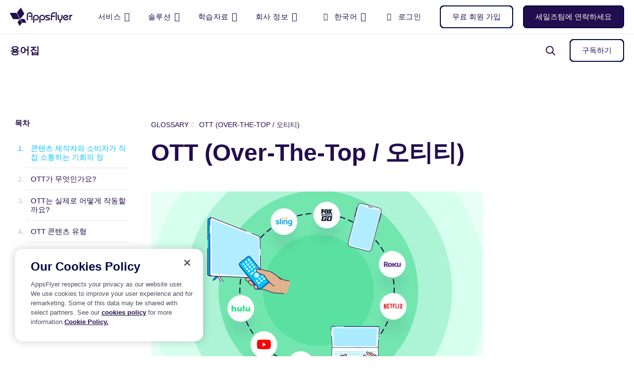

--- FILE ---
content_type: text/html; charset=UTF-8
request_url: https://www.appsflyer.com/ko/glossary/ott-over-the-top/
body_size: 28071
content:
<!DOCTYPE html>
<html lang="ko-KR" class="no-js">

<head>
    <meta charset="utf-8">
    <meta http-equiv="X-UA-Compatible" content="IE=edge,chrome=1">
    <meta charset="UTF-8">
    <meta name="viewport"
        content="width=device-width, minimum-scale=1, initial-scale=1, viewport-fit=cover">
    <link rel="pingback" href="https://www.appsflyer.com/xmlrpc.php" />

    
    
        <script>
        dataLayer = [{
            'Section': 'Glossary',
            'Language': 'ko-KR',
            'User\'s device': 'Computer',
            'Categories': '', 'Tags': '',         }];

        if (typeof fbq !== 'undefined') {

            fbq('trackCustom', 'WebsiteVisitor', {
                'Section': 'Glossary',
                'Language': 'ko-KR',
                'User\'s device': 'Computer',
                                'Categories': '', 'Tags': '', 
                                                            });
        }
    </script>
    
    
        <meta name='robots' content='index, follow, max-image-preview:large, max-snippet:-1, max-video-preview:-1' />

	<!-- This site is optimized with the Yoast SEO Premium plugin v22.2 (Yoast SEO v22.2) - https://yoast.com/wordpress/plugins/seo/ -->
	<title>OTT (Over-The-Top/오티티) 란 무엇일까요? | AppsFlyer 용어집</title>
	<meta name="description" content="OTT가 무엇이며 마케팅에 어떻게 활용할 수 있을까요? 앱스플라이어 모바일 마케팅 용어집에서 답을 찾아보세요." />
	<link rel="canonical" href="https://www.appsflyer.com/ko/glossary/ott-over-the-top/" />
	<meta property="og:locale" content="en_US" />
	<meta property="og:type" content="article" />
	<meta property="og:title" content="OTT (Over-The-Top): 앱스플라이어 모바일 마케팅 용어집" />
	<meta property="og:description" content="OTT가 무엇이며 어떻게 작동할까요? 마케팅에 어떻게 활용할 수 있을까요? 앱스플라이어 모바일 마케팅 용어집에서 답을 찾아보세요." />
	<meta property="og:url" content="https://www.appsflyer.com/ko/glossary/ott-over-the-top/" />
	<meta property="og:site_name" content="AppsFlyer" />
	<meta property="article:publisher" content="https://www.facebook.com/AppsFlyer" />
	<meta property="article:modified_time" content="2023-11-12T14:36:45+00:00" />
	<meta property="og:image" content="https://www.appsflyer.com/wp-content/uploads/2021/06/glossary-og.jpg" />
	<meta name="twitter:card" content="summary_large_image" />
	<meta name="twitter:title" content="OTT (Over-The-Top): 앱스플라이어 모바일 마케팅 용어집" />
	<meta name="twitter:description" content="OTT가 무엇이며 어떻게 작동할까요? 마케팅에 어떻게 활용할 수 있을까요? 앱스플라이어 모바일 마케팅 용어집에서 답을 찾아보세요." />
	<meta name="twitter:site" content="@AppsFlyer" />
	<!-- / Yoast SEO Premium plugin. -->


<link rel='dns-prefetch' href='//go.appsflyer.com' />
<link rel='dns-prefetch' href='//cdnjs.cloudflare.com' />
<script type="text/javascript">
/* <![CDATA[ */
window._wpemojiSettings = {"baseUrl":"https:\/\/s.w.org\/images\/core\/emoji\/15.0.3\/72x72\/","ext":".png","svgUrl":"https:\/\/s.w.org\/images\/core\/emoji\/15.0.3\/svg\/","svgExt":".svg","source":{"concatemoji":"https:\/\/www.appsflyer.com\/wp-includes\/js\/wp-emoji-release.min.js?ver=6.5.5"}};
/*! This file is auto-generated */
!function(i,n){var o,s,e;function c(e){try{var t={supportTests:e,timestamp:(new Date).valueOf()};sessionStorage.setItem(o,JSON.stringify(t))}catch(e){}}function p(e,t,n){e.clearRect(0,0,e.canvas.width,e.canvas.height),e.fillText(t,0,0);var t=new Uint32Array(e.getImageData(0,0,e.canvas.width,e.canvas.height).data),r=(e.clearRect(0,0,e.canvas.width,e.canvas.height),e.fillText(n,0,0),new Uint32Array(e.getImageData(0,0,e.canvas.width,e.canvas.height).data));return t.every(function(e,t){return e===r[t]})}function u(e,t,n){switch(t){case"flag":return n(e,"\ud83c\udff3\ufe0f\u200d\u26a7\ufe0f","\ud83c\udff3\ufe0f\u200b\u26a7\ufe0f")?!1:!n(e,"\ud83c\uddfa\ud83c\uddf3","\ud83c\uddfa\u200b\ud83c\uddf3")&&!n(e,"\ud83c\udff4\udb40\udc67\udb40\udc62\udb40\udc65\udb40\udc6e\udb40\udc67\udb40\udc7f","\ud83c\udff4\u200b\udb40\udc67\u200b\udb40\udc62\u200b\udb40\udc65\u200b\udb40\udc6e\u200b\udb40\udc67\u200b\udb40\udc7f");case"emoji":return!n(e,"\ud83d\udc26\u200d\u2b1b","\ud83d\udc26\u200b\u2b1b")}return!1}function f(e,t,n){var r="undefined"!=typeof WorkerGlobalScope&&self instanceof WorkerGlobalScope?new OffscreenCanvas(300,150):i.createElement("canvas"),a=r.getContext("2d",{willReadFrequently:!0}),o=(a.textBaseline="top",a.font="600 32px Arial",{});return e.forEach(function(e){o[e]=t(a,e,n)}),o}function t(e){var t=i.createElement("script");t.src=e,t.defer=!0,i.head.appendChild(t)}"undefined"!=typeof Promise&&(o="wpEmojiSettingsSupports",s=["flag","emoji"],n.supports={everything:!0,everythingExceptFlag:!0},e=new Promise(function(e){i.addEventListener("DOMContentLoaded",e,{once:!0})}),new Promise(function(t){var n=function(){try{var e=JSON.parse(sessionStorage.getItem(o));if("object"==typeof e&&"number"==typeof e.timestamp&&(new Date).valueOf()<e.timestamp+604800&&"object"==typeof e.supportTests)return e.supportTests}catch(e){}return null}();if(!n){if("undefined"!=typeof Worker&&"undefined"!=typeof OffscreenCanvas&&"undefined"!=typeof URL&&URL.createObjectURL&&"undefined"!=typeof Blob)try{var e="postMessage("+f.toString()+"("+[JSON.stringify(s),u.toString(),p.toString()].join(",")+"));",r=new Blob([e],{type:"text/javascript"}),a=new Worker(URL.createObjectURL(r),{name:"wpTestEmojiSupports"});return void(a.onmessage=function(e){c(n=e.data),a.terminate(),t(n)})}catch(e){}c(n=f(s,u,p))}t(n)}).then(function(e){for(var t in e)n.supports[t]=e[t],n.supports.everything=n.supports.everything&&n.supports[t],"flag"!==t&&(n.supports.everythingExceptFlag=n.supports.everythingExceptFlag&&n.supports[t]);n.supports.everythingExceptFlag=n.supports.everythingExceptFlag&&!n.supports.flag,n.DOMReady=!1,n.readyCallback=function(){n.DOMReady=!0}}).then(function(){return e}).then(function(){var e;n.supports.everything||(n.readyCallback(),(e=n.source||{}).concatemoji?t(e.concatemoji):e.wpemoji&&e.twemoji&&(t(e.twemoji),t(e.wpemoji)))}))}((window,document),window._wpemojiSettings);
/* ]]> */
</script>
<style id='wp-emoji-styles-inline-css' type='text/css'>

	img.wp-smiley, img.emoji {
		display: inline !important;
		border: none !important;
		box-shadow: none !important;
		height: 1em !important;
		width: 1em !important;
		margin: 0 0.07em !important;
		vertical-align: -0.1em !important;
		background: none !important;
		padding: 0 !important;
	}
</style>
<link rel='stylesheet' id='wpml-blocks-css' href='https://www.appsflyer.com/wp-content/plugins/sitepress-multilingual-cms/dist/css/blocks/styles.css?ver=4.6.9' type='text/css' media='all' />
<link rel='stylesheet' id='af-style-css' href='https://www.appsflyer.com/wp-content/themes/AF2020-master/assets/css/main.min.css?ver=2.000' type='text/css' media='' />
<link rel='stylesheet' id='hcb-style-css' href='https://www.appsflyer.com/wp-content/plugins/highlighting-code-block/build/css/hcb--light.css?ver=012732938' type='text/css' media='all' />
<style id='hcb-style-inline-css' type='text/css'>
:root{--hcb--fz--base: 14px}:root{--hcb--fz--mobile: 13px}:root{--hcb--ff:Menlo, Consolas, "Hiragino Kaku Gothic ProN", "Hiragino Sans", Meiryo, sans-serif;}
</style>
<script type="text/javascript" id="wpml-cookie-js-extra">
/* <![CDATA[ */
var wpml_cookies = {"wp-wpml_current_language":{"value":"ko","expires":1,"path":"\/"}};
var wpml_cookies = {"wp-wpml_current_language":{"value":"ko","expires":1,"path":"\/"}};
/* ]]> */
</script>
<script type="text/javascript" src="https://www.appsflyer.com/wp-content/plugins/sitepress-multilingual-cms/res/js/cookies/language-cookie.js?ver=4.6.9" id="wpml-cookie-js" defer="defer" data-wp-strategy="defer"></script>
<script type="text/javascript" src="https://www.appsflyer.com/wp-content/themes/AF2020-master/assets/js/vendors/jquery.min.js?ver=1.311221" id="jquery-js"></script>
<link rel="EditURI" type="application/rsd+xml" title="RSD" href="https://www.appsflyer.com/xmlrpc.php?rsd" />
<meta name="generator" content="WordPress 6.5.5" />
<link rel='shortlink' href='https://www.appsflyer.com/ko/?p=255674' />
<meta name="generator" content="WPML ver:4.6.9 stt:59,1,4,3,28,29,65,45,2,57;" />
<script type="application/ld+json">[{
    "@context": "https://schema.org",
    "@type": "BreadcrumbList",
    "itemListElement": [
        {
            "@type": "ListItem",
            "position": 1,
            "item": {
                "@id": "https://www.appsflyer.com/ko/",
                "name": "AppsFlyer homepage"
            }
        },
        {
            "@type": "ListItem",
            "position": 2,
            "item": {
                "@id": "https://www.appsflyer.com/ko/glossary/",
                "name": "\ubaa8\ubc14\uc77c \ub9c8\ucf00\ud305 \uc6a9\uc5b4\uc9d1"
            }
        },
        {
            "@type": "ListItem",
            "position": 3,
            "item": {
                "@id": "https://www.appsflyer.com/ko/glossary/ott-over-the-top/",
                "name": "OTT (Over-The-Top / \uc624\ud2f0\ud2f0)"
            }
        }
    ]
},{
    "@context": "https://schema.org",
    "@type": "Article",
    "url": "https://www.appsflyer.com/ko/glossary/ott-over-the-top/",
    "wordCount": 1138,
    "headline": "OTT (Over-The-Top / \uc624\ud2f0\ud2f0)",
    "image": {
        "@type": "ImageObject",
        "url": "https://www.appsflyer.com/wp-content/uploads/2021/06/glossary-og.jpg",
        "description": false
    },
    "datePublished": "Friday October 7, 2022",
    "dateModified": "Sunday November 12, 2023",
    "description": "OTT\uac00 \ubb34\uc5c7\uc774\uba70 \ub9c8\ucf00\ud305\uc5d0 \uc5b4\ub5bb\uac8c \ud65c\uc6a9\ud560 \uc218 \uc788\uc744\uae4c\uc694? \uc571\uc2a4\ud50c\ub77c\uc774\uc5b4 \ubaa8\ubc14\uc77c \ub9c8\ucf00\ud305 \uc6a9\uc5b4\uc9d1\uc5d0\uc11c \ub2f5\uc744 \ucc3e\uc544\ubcf4\uc138\uc694.",
    "publisher": {
        "@type": "Organization",
        "name": "AppsFlyer",
        "logo": {
            "@type": "ImageObject",
            "url": "https://www.appsflyer.com/wp-content/uploads/2020/08/appsflyer-logo.svg",
            "width": "141",
            "height": "40"
        }
    }
}]</script><meta name="author" content="AppsFlyer" /><link rel="icon" href="https://www.appsflyer.com/wp-content/uploads/2025/11/cropped-54649.-New-Website-favicon-32x32.png" sizes="32x32" />
<link rel="icon" href="https://www.appsflyer.com/wp-content/uploads/2025/11/cropped-54649.-New-Website-favicon-192x192.png" sizes="192x192" />
<link rel="apple-touch-icon" href="https://www.appsflyer.com/wp-content/uploads/2025/11/cropped-54649.-New-Website-favicon-180x180.png" />
<meta name="msapplication-TileImage" content="https://www.appsflyer.com/wp-content/uploads/2025/11/cropped-54649.-New-Website-favicon-270x270.png" />

                                        <!-- OneTrust Cookies Consent Notice start for appsflyer.com. -->
                <script rel="preload" src="https://cdn.cookielaw.org/scripttemplates/otSDKStub.js" type="text/javascript" charset="UTF-8" data-domain-script="251ecfae-fb3e-4dfb-a871-db1e2a4a1e51" async></script>
                        <script type="text/javascript">
                const validGroup = 'C0004'
                const isConsentGiven = (group) => OnetrustActiveGroups.includes(group)

                function OptanonWrapper() {
                    let consentGiven = isConsentGiven(validGroup)

                    if (OneTrust.IsAlertBoxClosedAndValid()) {
                        window._vwo_code.actionOnBasisOfState(consentGiven ? '1' : '2')
                        consentGiven
                            ?
                            window.localStorage.setItem('isConsentGivenToVWO', 1) :
                            window.localStorage.removeItem('isConsentGivenToVWO')

                        // Handle cookie consent
                        isCookiesAllowed = consentGiven ? 'true' : 'false'
                        consentGiven ? initUtmHandlers() : initAfcHandlers()
                    } else {
                        window._vwo_code.setFilterConfigAndApplyFilter({
                            popupSelector: '#onetrust-banner-sdk',
                            filterTime: 'best'
                        })
                    }
                }
            </script>
            <!-- OneTrust Cookies Consent Notice end for appsflyer.com -->
        
        <!-- Google Tag Manager -->
        <script>
            (function(w, d, s, l, i) {
                w[l] = w[l] || [];
                w[l].push({
                    'gtm.start': new Date().getTime(),
                    event: 'gtm.js'
                });
                var f = d.getElementsByTagName(s)[0],
                    j = d.createElement(s),
                    dl = l != 'dataLayer' ? '&l=' + l : '';
                j.async = true;
                j.src =
                    'https://www.googletagmanager.com/gtm.js?id=' + i + dl;
                f.parentNode.insertBefore(j, f);
            })(window, document, 'script', 'dataLayer', 'GTM-NQF37ZD');
        </script>
        <!-- End Google Tag Manager -->
    
    <script>
        window._vwo_code = window._vwo_code || (function() {
            var account_id = 751769,
                version = 1.5,
                settings_tolerance = 2000,
                library_tolerance = 5000,
                use_existing_jquery = !1,
                is_spa = 1,
                hide_element = "",
                hide_element_style = "opacity:0 !important;filter:alpha(opacity=0) !important;background:none !important",
                f = !1,
                d = document,
                filterToleranceTimer, vwoCodeEl = d.querySelector("#vwoCode"),
                code = {
                    use_existing_jquery: function() {
                        return use_existing_jquery
                    },
                    library_tolerance: function() {
                        return library_tolerance
                    },
                    hide_element_style: function() {
                        return "{" + hide_element_style + "}"
                    },
                    finish: function() {
                        if (!f) {
                            f = !0;
                            var a = d.getElementById("_vis_opt_path_hides");
                            if (a) a.parentNode.removeChild(a);
                        }
                    },
                    finished: function() {
                        return f
                    },
                    load: function(a) {
                        var b = d.createElement("script");
                        b.src = a;
                        b.type = "text/javascript";
                        b.innerText;
                        b.onerror = function() {
                            _vwo_code.finish()
                        };
                        d.getElementsByTagName("head")[0].appendChild(b)
                    },
                    getVersion: function() {
                        return version
                    },
                    getMatchedCookies: function(matchPattern) {
                        var matchedCookies = [];
                        if (document.cookie) {
                            matchedCookies = document.cookie.match(matchPattern) || []
                        }
                        return matchedCookies
                    },
                    getCombinationCookie: function() {
                        var matchedCookies = code.getMatchedCookies(/(?:^|;)\s?(_vis_opt_exp_\d+_combi=[^;$]*)/gi);
                        matchedCookies = matchedCookies.map(function(cookie) {
                            try {
                                var decodedCookie = decodeURIComponent(cookie);
                                if (!/_vis_opt_exp_\d+_combi=(?:\d+,?)+\s*$/.test(decodedCookie)) {
                                    return ""
                                }
                                return decodedCookie
                            } catch (e) {
                                return ""
                            }
                        });
                        var combinations = [];
                        matchedCookies.forEach(function(each) {
                            var cookiePair = each.match(/([\d,]+)/g);
                            cookiePair && combinations.push(cookiePair.join("-"))
                        });
                        return combinations.join("|")
                    },
                    init: function() {
                        if (d.URL.indexOf("__vwo_disable__") > -1) return;
                        window.settings_timer = setTimeout(function() {
                            _vwo_code.finish();
                            _vwo_code.removeLoaderAndOverlay()
                        }, settings_tolerance);
                        var filterConfig = this.filterConfig;
                        if (!filterConfig || filterConfig.filterTime === "balanced") {
                            var a = d.createElement("style"),
                                b = hide_element ? hide_element + "{" + hide_element_style + "}" : "",
                                h = d.getElementsByTagName("head")[0];
                            a.setAttribute("id", "_vis_opt_path_hides");
                            vwoCodeEl && a.setAttribute("nonce", vwoCodeEl.nonce);
                            a.setAttribute("type", "text/css");
                            if (a.styleSheet) a.styleSheet.cssText = b;
                            else a.appendChild(d.createTextNode(b));
                            h.appendChild(a)
                        }
                        if (filterConfig && filterConfig.filterTime === "early") {
                            this.removeLoaderAndOverlay()
                        }
                        var c = this.getCombinationCookie();
                        this.load("https://dev.visualwebsiteoptimizer.com/j.php?a=" + account_id + "&u=" + encodeURIComponent(d.URL) + "&f=" +
                            +is_spa + "&vn=" + version + (c ? "&c=" + c : ""));
                        return settings_timer
                    },
                    setFilterConfigAndApplyFilter: function(config) {
                        _vwo_code.isConsentPending = 1;
                        if (!config) {
                            return
                        }
                        this.filterConfig = config;
                        if (this.isNonLiveMode()) {
                            this.actionOnBasisOfState("1");
                            return
                        }
                        if (config.filterTolerance) {
                            _vwo_code.applyFilters(config);
                            filterToleranceTimer = setTimeout(function() {
                                _vwo_code.removeLoaderAndOverlay()
                            }, config.filterTolerance)
                        }
                    },
                    actionOnBasisOfState: function(state) {
                        if (!state || window._vwo_settings_timer) return;
                        var shouldClearAllIntervals;
                        if (state === "1") {
                            if (!_vwo_code.isConsentPending) hide_element = "body";
                            this.showLoader();
                            window._vwo_settings_timer = _vwo_code.init();
                            shouldClearAllIntervals = !0
                        } else if (state === "2") {
                            this.filterConfig = undefined;
                            this.removeLoaderAndOverlay();
                            shouldClearAllIntervals = !0
                        }
                        if (shouldClearAllIntervals) clearTimeout(filterToleranceTimer);
                    },
                    showLoader: function() {
                        var vwoOverlay = d.getElementsByClassName("vwo-overlay")[0];
                        if (!vwoOverlay) return;
                        var vwoContentLoader = d.createElement("div");
                        vwoContentLoader.classList.add("vwo-content-loader");
                        vwoOverlay.parentNode.insertBefore(vwoContentLoader, vwoOverlay.nextSibling)
                    },
                    applyFilters: function(config) {
                        var popup = d.querySelector(config.popupSelector);
                        var popupZIndex;
                        if (!popup && d.getElementById("_vis_opt_overlay")) {
                            return
                        }
                        var maxZIndex = 2147483647;
                        if (popup) {
                            var popupStyle = window.getComputedStyle(popup);
                            popupZIndex = popupStyle.getPropertyValue("z-index");
                            if (!popupZIndex || popupZIndex === "auto") {
                                popupZIndex = maxZIndex
                            }
                            popup.style.zIndex = popupZIndex
                        }
                        popupZIndex = popupZIndex || maxZIndex;
                        var vwoFilter = "position: fixed; top: 0; left: 0; right: 0; bottom: 0; height: 100%; width: 100%; -webkit-filter: blur(5px); filter: blur(5px);  backdrop-filter: saturate(180%) blur(3px); -webkit-backdrop-filter: saturate(180%) blur(3px); z-index:" + (popupZIndex - 1) + ";",
                            vwoLoaderCss = " .vwo-content-loader{ border: 16px solid #f3f3f3; border-top: 16px solid #3498db; border-radius: 50%; width: 90px; height: 90px; position: fixed; top: 50%; left: 50%; -webkit-transform: translate(-50%, -50%); -ms-transform: translate(-50%, -50%); transform: translate(-50%, -50%); animation: vwo-spin 2s linear infinite; z-index:" + (popupZIndex - 1) + "; }" + "@keyframes vwo-spin { 0% { -webkit-transform: translate(-50%, -50%) rotate(0deg); transform: translate(-50%, -50%) rotate(0deg); } 100% { -webkit-transform: translate(-50%, -50%) rotate(360deg); transform: translate(-50%, -50%) rotate(360deg); } }";
                        var overlayStyleTag = d.getElementById("_vis_opt_overlay"),
                            overlayCSS = ".vwo-overlay{" + vwoFilter + "}" + vwoLoaderCss;
                        if (overlayStyleTag) {
                            if (overlayStyleTag.styleSheet) {
                                overlayStyleTag.styleSheet.cssText = overlayCSS
                            } else {
                                var _vwo_textNode = d.createTextNode(overlayCSS);
                                overlayStyleTag.appendChild(_vwo_textNode);
                                overlayStyleTag.removeChild(overlayStyleTag.childNodes[0])
                            }
                        } else {
                            var a = d.createElement("style"),
                                h = d.getElementsByTagName("head")[0],
                                body = d.getElementsByTagName("body")[0];
                            var vwoOverlay = d.createElement("div");
                            vwoOverlay.classList.add("vwo-overlay");
                            body.prepend(vwoOverlay);
                            a.setAttribute("id", "_vis_opt_overlay");
                            a.setAttribute("type", "text/css");
                            if (a.styleSheet) a.styleSheet.cssText = overlayCSS;
                            else a.appendChild(d.createTextNode(overlayCSS));
                            h.appendChild(a)
                        }
                        return !!popup
                    },
                    removeLoaderAndOverlay: function() {
                        var overlay = d.getElementsByClassName("vwo-overlay");
                        var loader = d.getElementsByClassName("vwo-content-loader");
                        var overlayStyleTag = d.getElementById("_vis_opt_overlay");
                        overlay && (overlay = overlay[0]) && overlay.parentElement.removeChild(overlay);
                        loader && (loader = loader[0]) && loader.parentElement.removeChild(loader);
                        overlayStyleTag && overlayStyleTag.parentElement.removeChild(overlayStyleTag)
                    },
                    isNonLiveMode: function(accountId) {
                        var wName = window.name;
                        if (!wName) {
                            return
                        }
                        return ((wName.indexOf("_vis_editor") > -1 || wName.indexOf("_vis_preview_" + accountId) > -1 || wName.indexOf("_vis_heatmap_" + accountId) > -1) && "1")
                    },
                };
            return code
        })();
        if (document.cookie.includes("OptanonConsent") && document.cookie.includes("OptanonAlertBoxClosed") && window.localStorage.getItem("isConsentGivenToVWO")) {
            window._vwo_code.actionOnBasisOfState("1")
        }
    </script>

            <script type="text/javascript">
        (function(f, b) {
            if (!b.__SV) {
                var e, g, i, h;
                window.mixpanel = b;
                b._i = [];
                b.init = function(e, f, c) {
                    function g(a, d) {
                        var b = d.split(".");
                        2 == b.length && ((a = a[b[0]]), (d = b[1]));
                        a[d] = function() {
                            a.push([d].concat(Array.prototype.slice.call(arguments, 0)));
                        };
                    }
                    var a = b;
                    "undefined" !== typeof c ? (a = b[c] = []) : (c = "mixpanel");
                    a.people = a.people || [];
                    a.toString = function(a) {
                        var d = "mixpanel";
                        "mixpanel" !== c && (d += "." + c);
                        a || (d += " (stub)");
                        return d;
                    };
                    a.people.toString = function() {
                        return a.toString(1) + ".people (stub)";
                    };
                    i = "disable time_event track track_pageview track_links track_forms track_with_groups add_group set_group remove_group register register_once alias unregister identify name_tag set_config reset opt_in_tracking opt_out_tracking has_opted_in_tracking has_opted_out_tracking clear_opt_in_out_tracking start_batch_senders people.set people.set_once people.unset people.increment people.append people.union people.track_charge people.clear_charges people.delete_user people.remove".split(" ");
                    for (h = 0; h < i.length; h++) g(a, i[h]);
                    var j = "set set_once union unset remove delete".split(" ");
                    a.get_group = function() {
                        function b(c) {
                            d[c] = function() {
                                call2_args = arguments;
                                call2 = [c].concat(Array.prototype.slice.call(call2_args, 0));
                                a.push([e, call2]);
                            };
                        }
                        for (var d = {}, e = ["get_group"].concat(Array.prototype.slice.call(arguments, 0)), c = 0; c < j.length; c++) b(j[c]);
                        return d;
                    };
                    b._i.push([e, f, c]);
                };
                b.__SV = 1.2;
                e = f.createElement("script");
                e.type = "text/javascript";
                e.async = !0;
                e.src = "undefined" !== typeof MIXPANEL_CUSTOM_LIB_URL ? MIXPANEL_CUSTOM_LIB_URL : "file:" === f.location.protocol && "//cdn.mxpnl.com/libs/mixpanel-2-latest.min.js".match(/^\/\//) ? "https://cdn.mxpnl.com/libs/mixpanel-2-latest.min.js" : "//cdn.mxpnl.com/libs/mixpanel-2-latest.min.js";
                g = f.getElementsByTagName("script")[0];
                g.parentNode.insertBefore(e, g);
            }
        })(document, window.mixpanel || []);
    </script>

    
            <script src="https://analytics.ahrefs.com/analytics.js" data-key="GbtX59zcjpENVyygRF3YHA" async></script>
    
</head>

<body data-rsssl=1 class="glossary-template-default single single-glossary postid-255674 wp-custom-logo ">
    <!-- Google Tag Manager (noscript) -->
    <noscript><iframe src="https://www.googletagmanager.com/ns.html?id=GTM-NQF37ZD"
            height="0" width="0" style="display:none;visibility:hidden"></iframe></noscript>
    <!-- End Google Tag Manager (noscript) -->
        <nav id="main-nav" class="navbar--main py-3 py-md-0 navbar navbar-expand-md navbar-light sps sps--abv sps--learn-section">
    <div class="container-fluid px-0">
        <a class="navbar-brand" href="https://www.appsflyer.com/ko/"></a>
        <div id="nav-holder" class="nav-holder flex-column flex-md-row pt-70 pt-md-0 px-md-0 navbar-collapse">
                <ul class="main-nav__holder navbar-nav list-style-none mr-md-auto" itemscope itemtype="https://schema.org/SiteNavigationElement" role="menu">
                            <li itemprop="name" role="menuitem" class="menu-item menu-item-type-custom menu-item-object-custom  nav-item mega-parent">
                        <a itemprop="url" title="서비스" class="nav-link" href="#">서비스 </a>
                                <nav class="mega-menu flex-column fixed-top pb-20 pb-md-0 px-20" data-mega-nav-id="products">
            <div class="container-fluid pl-40 pl-md-20 ml-md-auto pt-sm-20 pt-md-0 px-md-0 align-items-stretch d-md-block">
                <div class="row mx-0">
                                                                    <div class="mega-menu__cols mega-menu__cols--columns mega-menu__cols--layout-2 row w-100 flex-column flex-md-row justify-content-md-between pl-0 pt-30 pt-sm-0 ">
                    <div class="mega-menu__col mega-menu__col--layout-2 col-sm flex-column pt-md-55 pb-md-40 order-0 order-md-1 ">
                                    <span class="navbar-nav__title d-none d-md-block pt-0 pb-3">
                        측정                    </span>
                                                    <ul itemscope itemtype="https://schema.org/SiteNavigationElement" role="menu"
                        class="navbar-nav list-style-none flex-column">
                                                                                                            <li itemprop="name" role="menuitem" class="py-4 py-md-3">
                                <a itemprop="url" data-aft="internal-link" data-aft-block="main-nav" target="_self" title="솔루션 모든 디지털 활동을 정확히 측정" id=""
                                    href="https://www.appsflyer.com/ko/products/measurement/">
                                                                                                                <b class="d-block pb-2">측정</b>
                                                                        <span class="d-none d-md-block navbar-nav__item-text">
                                        솔루션 모든 디지털 활동을 정확히 측정                                    </span>
                                </a>
                            </li>
                                                                                                            <li itemprop="name" role="menuitem" class="py-4 py-md-3">
                                <a itemprop="url" data-aft="internal-link" data-aft-block="main-nav" target="_self" title="ROI, 정확히 측정하세요" id=""
                                    href="https://www.appsflyer.com/ko/products/roi-measurement/">
                                                                                                                <b class="d-block pb-2">ROI 측정</b>
                                                                        <span class="d-none d-md-block navbar-nav__item-text">
                                        ROI, 정확히 측정하세요                                    </span>
                                </a>
                            </li>
                                                                                                            <li itemprop="name" role="menuitem" class="py-4 py-md-3">
                                <a itemprop="url" data-aft="internal-link" data-aft-block="main-nav" target="_self" title="AI 기술로 크리에이티브를 더 강력하게 키우세요" id=""
                                    href="https://www.appsflyer.com/ko/products/creative-optimization/">
                                                                                                                <b class="d-block pb-2">크리에이티브 최적화</b>
                                                                        <span class="d-none d-md-block navbar-nav__item-text">
                                        AI 기술로 크리에이티브를 더 강력하게 키우세요                                    </span>
                                </a>
                            </li>
                                            </ul>
                            </div>
                    <div class="mega-menu__col mega-menu__col--layout-2 col-sm flex-column pt-md-55 pb-md-40 order-0 order-md-1 ">
                                    <span class="navbar-nav__title d-none d-md-block pt-0 pb-3">
                        분석                    </span>
                                                    <ul itemscope itemtype="https://schema.org/SiteNavigationElement" role="menu"
                        class="navbar-nav list-style-none flex-column">
                                                                                                            <li itemprop="name" role="menuitem" class="py-4 py-md-3">
                                <a itemprop="url" data-aft="internal-link" data-aft-block="main-nav" target="_self" title="데이터에서 즉시 답을 찾고, 바로 실행하세요" id=""
                                    href="https://www.appsflyer.com/ko/products/mcp/">
                                                                                                                <b class="d-block pb-2">Model Context Protocol</b>
                                                                        <span class="d-none d-md-block navbar-nav__item-text">
                                        데이터에서 즉시 답을 찾고, 바로 실행하세요                                    </span>
                                </a>
                            </li>
                                                                                                            <li itemprop="name" role="menuitem" class="py-4 py-md-3">
                                <a itemprop="url" data-aft="internal-link" data-aft-block="main-nav" target="_self" title="실용적인 캠페인 성과 분석 데이터" id=""
                                    href="https://www.appsflyer.com/ko/products/marketing-analytics/">
                                                                                                                <b class="d-block pb-2">마케팅 애널리틱스</b>
                                                                        <span class="d-none d-md-block navbar-nav__item-text">
                                        실용적인 캠페인 성과 분석 데이터                                    </span>
                                </a>
                            </li>
                                                                                                            <li itemprop="name" role="menuitem" class="py-4 py-md-3">
                                <a itemprop="url" data-aft="internal-link" data-aft-block="main-nav" target="_self" title="마케팅 캠페인이 기여한 실제 성과를 정확히 입증" id=""
                                    href="https://www.appsflyer.com/ko/products/incrementality/">
                                                                                                                <b class="d-block pb-2">성과증분측정</b>
                                                                        <span class="d-none d-md-block navbar-nav__item-text">
                                        마케팅 캠페인이 기여한 실제 성과를 정확히 입증                                    </span>
                                </a>
                            </li>
                                            </ul>
                            </div>
                    <div class="mega-menu__col mega-menu__col--layout-2 col-sm flex-column pt-md-55 pb-md-40 order-0 order-md-1 ">
                                    <span class="navbar-nav__title d-none d-md-block pt-0 pb-3">
                        고객 경험 향상                    </span>
                                                    <ul itemscope itemtype="https://schema.org/SiteNavigationElement" role="menu"
                        class="navbar-nav list-style-none flex-column">
                                                                                                            <li itemprop="name" role="menuitem" class="py-4 py-md-3">
                                <a itemprop="url" data-aft="internal-link" data-aft-block="main-nav" target="_self" title="매출로 이어지는 고객 경험 향상 솔루션" id=""
                                    href="https://www.appsflyer.com/ko/products/customer-experience-deep-linking/">
                                                                                                                <b class="d-block pb-2">CX & 딥링킹</b>
                                                                        <span class="d-none d-md-block navbar-nav__item-text">
                                        매출로 이어지는 고객 경험 향상 솔루션                                    </span>
                                </a>
                            </li>
                                                                                                            <li itemprop="name" role="menuitem" class="py-4 py-md-3">
                                <a itemprop="url" data-aft="internal-link" data-aft-block="main-nav" target="_self" title="고객에 따라 적시에 적절한 메시지 송출" id=""
                                    href="https://www.appsflyer.com/ko/products/audiences/">
                                                                                                                <b class="d-block pb-2">오디언스 세그멘테이션 </b>
                                                                        <span class="d-none d-md-block navbar-nav__item-text">
                                        고객에 따라 적시에 적절한 메시지 송출                                    </span>
                                </a>
                            </li>
                                            </ul>
                            </div>
                    <div class="mega-menu__col mega-menu__col--layout-2 col-sm flex-column pt-md-55 pb-md-40 order-0 order-md-1 ">
                                    <span class="navbar-nav__title d-none d-md-block pt-0 pb-3">
                        프로드 방지                    </span>
                                                    <ul itemscope itemtype="https://schema.org/SiteNavigationElement" role="menu"
                        class="navbar-nav list-style-none flex-column">
                                                                                                            <li itemprop="name" role="menuitem" class="py-4 py-md-3">
                                <a itemprop="url" data-aft="internal-link" data-aft-block="main-nav" target="_self" title="모바일 광고 사기로부터 마케팅 예산 보호" id=""
                                    href="https://www.appsflyer.com/ko/products/fraud-protection/">
                                                                                                                <b class="d-block pb-2">프로드 방지</b>
                                                                        <span class="d-none d-md-block navbar-nav__item-text">
                                        모바일 광고 사기로부터 마케팅 예산 보호                                    </span>
                                </a>
                            </li>
                                            </ul>
                            </div>
                    <div class="mega-menu__col mega-menu__col--layout-2 col-sm flex-column pt-md-55 pb-md-40 order-0 order-md-1 ">
                                    <span class="navbar-nav__title d-none d-md-block pt-0 pb-3">
                        연동                    </span>
                                                    <ul itemscope itemtype="https://schema.org/SiteNavigationElement" role="menu"
                        class="navbar-nav list-style-none flex-column">
                                                                                                            <li itemprop="name" role="menuitem" class="py-4 py-md-3">
                                <a itemprop="url" data-aft="internal-link" data-aft-block="main-nav" target="_self" title="파트너사와 개인정보를 보호하는 방식으로 협력하세요" id=""
                                    href="https://www.appsflyer.com/ko/products/privacy-cloud/">
                                                                                                                <b class="d-block pb-2">프라이버시 클라우드</b>
                                                                        <span class="d-none d-md-block navbar-nav__item-text">
                                        파트너사와 개인정보를 보호하는 방식으로 협력하세요                                    </span>
                                </a>
                            </li>
                                                                                                            <li itemprop="name" role="menuitem" class="py-4 py-md-3">
                                <a itemprop="url" data-aft="internal-link" data-aft-block="main-nav" target="_self" title="개인정보를 보호하는 방식으로 데이터 가시성 확보" id=""
                                    href="https://www.appsflyer.com/ko/products/data-clean-room/">
                                                                                                                <b class="d-block pb-2">데이터 클린룸</b>
                                                                        <span class="d-none d-md-block navbar-nav__item-text">
                                        개인정보를 보호하는 방식으로 데이터 가시성 확보                                    </span>
                                </a>
                            </li>
                                                                                                            <li itemprop="name" role="menuitem" class="py-4 py-md-3">
                                <a itemprop="url" data-aft="internal-link" data-aft-block="main-nav" target="_self" title="1만여 테크 파트너사 및 매체사와 연결" id=""
                                    href="https://www.appsflyer.com/ko/products/integrations/">
                                                                                                                <b class="d-block pb-2">파트너 마켓플레이스</b>
                                                                        <span class="d-none d-md-block navbar-nav__item-text">
                                        1만여 테크 파트너사 및 매체사와 연결                                    </span>
                                </a>
                            </li>
                                            </ul>
                            </div>
            </div>
                      
 
                                   
                </div>
                                            <div class="row mx-0 d-md-flex w-100 ml-md-0 theme-borders--sm theme-borders--top theme-borders--color-1">
        <ul data-parent-id="products"
            class="mega-menu__col--main-links flex-column flex-md-row col align-items-md-center list-style-none d-flex order-1 order-sm-0 ml-md-0 px-0 pt-md-20 pb-25">
                            <li class="pr-sm-40">
                    <a class="btn-arrow d-inline-block" href="https://www.appsflyer.com/ko//interactive-product-tours/"
                        data-aft="internal-link" data-aft-block="main-nav"
                        id=""
                        target="_self">
                        인터랙티브 제품 투어:                    </a>
                </li>
                            <li class="pr-sm-40">
                    <a class="btn-arrow d-inline-block" href="https://www.appsflyer.com/ko/pricing/"
                        data-aft="internal-link" data-aft-block="main-nav"
                        id=""
                        target="_self">
                        비용                    </a>
                </li>
                            <li class="pr-sm-40">
                    <a class="btn-arrow d-inline-block" href="https://www.appsflyer.com/ko/solutions/ios/"
                        data-aft="internal-link" data-aft-block="main-nav"
                        id=""
                        target="_self">
                        iOS 14+ 솔루션                    </a>
                </li>
                            <li class="pr-sm-40">
                    <a class="btn-arrow d-inline-block" href="https://www.appsflyer.com/ko/products/apis/"
                        data-aft="internal-link" data-aft-block="main-nav"
                        id=""
                        target="_self">
                        데이터 피드 &amp; API                    </a>
                </li>
                    </ul>
    </div>
                                       
            </div>
        </nav>
                        </li>
                                    <li itemprop="name" role="menuitem" class="menu-item menu-item-type-custom menu-item-object-custom  nav-item mega-parent">
                        <a itemprop="url" title="솔루션" class="nav-link" href="#">솔루션 </a>
                                <nav class="mega-menu flex-column fixed-top pb-20 pb-md-0 px-20" data-mega-nav-id="solutions">
            <div class="container-fluid pl-40 pl-md-20 ml-md-auto pt-sm-20 pt-md-0 px-md-0 align-items-stretch d-md-block">
                <div class="row mx-0">
                                                                    <div class="mega-menu__cols mega-menu__cols--columns mega-menu__cols--layout-2 row w-100 flex-column flex-md-row justify-content-md-between pl-0 pt-30 pt-sm-0 ">
                    <div class="mega-menu__col mega-menu__col--layout-2 col-sm flex-column pt-md-55 pb-md-40 order-0 order-md-1 ">
                                    <span class="navbar-nav__title d-none d-md-block pt-0 pb-3">
                        직무별 솔루션                    </span>
                                                    <ul itemscope itemtype="https://schema.org/SiteNavigationElement" role="menu"
                        class="navbar-nav list-style-none flex-column">
                                                                                                            <li itemprop="name" role="menuitem" class="py-4 py-md-2">
                                <a itemprop="url" data-aft="internal-link" data-aft-block="main-nav" target="_self" title="" id=""
                                    href="https://www.appsflyer.com/ko/solutions/marketing/">
                                                                                                                <span class="d-block pb-2">마케팅</span>
                                                                        <span class="d-none d-md-block navbar-nav__item-text">
                                                                            </span>
                                </a>
                            </li>
                                                                                                            <li itemprop="name" role="menuitem" class="py-4 py-md-2">
                                <a itemprop="url" data-aft="internal-link" data-aft-block="main-nav" target="_self" title="" id=""
                                    href="https://www.appsflyer.com/ko/solutions/product/">
                                                                                                                <span class="d-block pb-2">제품</span>
                                                                        <span class="d-none d-md-block navbar-nav__item-text">
                                                                            </span>
                                </a>
                            </li>
                                                                                                            <li itemprop="name" role="menuitem" class="py-4 py-md-2">
                                <a itemprop="url" data-aft="internal-link" data-aft-block="main-nav" target="_self" title="" id=""
                                    href="https://www.appsflyer.com/ko/solutions/data-analytics/">
                                                                                                                <span class="d-block pb-2">데이터 & 애널리틱스</span>
                                                                        <span class="d-none d-md-block navbar-nav__item-text">
                                                                            </span>
                                </a>
                            </li>
                                                                                                            <li itemprop="name" role="menuitem" class="py-4 py-md-2">
                                <a itemprop="url" data-aft="internal-link" data-aft-block="main-nav" target="_self" title="" id=""
                                    href="https://www.appsflyer.com/ko/solutions/research-and-development/">
                                                                                                                <span class="d-block pb-2">R&D</span>
                                                                        <span class="d-none d-md-block navbar-nav__item-text">
                                                                            </span>
                                </a>
                            </li>
                                            </ul>
                            </div>
                    <div class="mega-menu__col mega-menu__col--layout-2 col-sm flex-column pt-md-55 pb-md-40 order-0 order-md-1 ">
                                    <span class="navbar-nav__title d-none d-md-block pt-0 pb-3">
                        목표별 솔루션                    </span>
                                                    <ul itemscope itemtype="https://schema.org/SiteNavigationElement" role="menu"
                        class="navbar-nav list-style-none flex-column">
                                                                                                            <li itemprop="name" role="menuitem" class="py-4 py-md-2">
                                <a itemprop="url" data-aft="internal-link" data-aft-block="main-nav" target="_self" title="" id=""
                                    href="https://www.appsflyer.com/ko/solutions/regain-ios-visibility/">
                                                                                                                <span class="d-block pb-2">iOS 인사이트 되찾기 </span>
                                                                        <span class="d-none d-md-block navbar-nav__item-text">
                                                                            </span>
                                </a>
                            </li>
                                                                                                            <li itemprop="name" role="menuitem" class="py-4 py-md-2">
                                <a itemprop="url" data-aft="internal-link" data-aft-block="main-nav" target="_self" title="" id=""
                                    href="https://www.appsflyer.com/ko/solutions/kickstart-app-growth/">
                                                                                                                <span class="d-block pb-2">앱 그로쓰</span>
                                                                        <span class="d-none d-md-block navbar-nav__item-text">
                                                                            </span>
                                </a>
                            </li>
                                                                                                            <li itemprop="name" role="menuitem" class="py-4 py-md-2">
                                <a itemprop="url" data-aft="internal-link" data-aft-block="main-nav" target="_self" title="" id=""
                                    href="https://www.appsflyer.com/ko/solutions/scale-ua-campaigns/">
                                                                                                                <span class="d-block pb-2">UA 캠페인 확장</span>
                                                                        <span class="d-none d-md-block navbar-nav__item-text">
                                                                            </span>
                                </a>
                            </li>
                                                                                                            <li itemprop="name" role="menuitem" class="py-4 py-md-2">
                                <a itemprop="url" data-aft="internal-link" data-aft-block="main-nav" target="_self" title="" id=""
                                    href="https://www.appsflyer.com/ko/solutions/maximize-user-ltv/">
                                                                                                                <span class="d-block pb-2">유저 LTV 극대화</span>
                                                                        <span class="d-none d-md-block navbar-nav__item-text">
                                                                            </span>
                                </a>
                            </li>
                                            </ul>
                            </div>
                    <div class="mega-menu__col mega-menu__col--layout-2 col-sm flex-column pt-md-55 pb-md-40 order-0 order-md-1 ">
                                    <span class="navbar-nav__title d-none d-md-block pt-0 pb-3">
                        업종별 솔루션                    </span>
                                                    <ul itemscope itemtype="https://schema.org/SiteNavigationElement" role="menu"
                        class="navbar-nav list-style-none flex-column">
                                                                                                            <li itemprop="name" role="menuitem" class="py-4 py-md-2">
                                <a itemprop="url" data-aft="internal-link" data-aft-block="main-nav" target="_self" title="" id=""
                                    href="https://www.appsflyer.com/ko/solutions/games/">
                                                                                                                <span class="d-block pb-2">게임</span>
                                                                        <span class="d-none d-md-block navbar-nav__item-text">
                                                                            </span>
                                </a>
                            </li>
                                                                                                            <li itemprop="name" role="menuitem" class="py-4 py-md-2">
                                <a itemprop="url" data-aft="internal-link" data-aft-block="main-nav" target="_self" title="" id=""
                                    href="https://www.appsflyer.com/ko/solutions/shopping/">
                                                                                                                <span class="d-block pb-2">쇼핑</span>
                                                                        <span class="d-none d-md-block navbar-nav__item-text">
                                                                            </span>
                                </a>
                            </li>
                                                                                                            <li itemprop="name" role="menuitem" class="py-4 py-md-2">
                                <a itemprop="url" data-aft="internal-link" data-aft-block="main-nav" target="_self" title="" id=""
                                    href="https://www.appsflyer.com/ko/solutions/finance/">
                                                                                                                <span class="d-block pb-2">금융</span>
                                                                        <span class="d-none d-md-block navbar-nav__item-text">
                                                                            </span>
                                </a>
                            </li>
                                                                                                            <li itemprop="name" role="menuitem" class="py-4 py-md-2">
                                <a itemprop="url" data-aft="internal-link" data-aft-block="main-nav" target="_self" title="" id=""
                                    href="https://www.appsflyer.com/ko/solutions/food-drink/">
                                                                                                                <span class="d-block pb-2">식음료</span>
                                                                        <span class="d-none d-md-block navbar-nav__item-text">
                                                                            </span>
                                </a>
                            </li>
                                            </ul>
                            </div>
                    <div class="mega-menu__col mega-menu__col--layout-2 col-sm flex-column pt-md-55 pb-md-40 order-0 order-md-1 ">
                                    <span class="navbar-nav__title d-none d-md-block pt-0 pb-3">
                        플랫폼                    </span>
                                                    <ul itemscope itemtype="https://schema.org/SiteNavigationElement" role="menu"
                        class="navbar-nav list-style-none flex-column">
                                                                                                            <li itemprop="name" role="menuitem" class="py-4 py-md-2">
                                <a itemprop="url" data-aft="internal-link" data-aft-block="main-nav" target="_self" title="" id=""
                                    href="https://www.appsflyer.com/ko/solutions/ios/">
                                                                                                                <span class="d-block pb-2">iOS</span>
                                                                        <span class="d-none d-md-block navbar-nav__item-text">
                                                                            </span>
                                </a>
                            </li>
                                                                                                            <li itemprop="name" role="menuitem" class="py-4 py-md-2">
                                <a itemprop="url" data-aft="internal-link" data-aft-block="main-nav" target="_self" title="" id=""
                                    href="https://www.appsflyer.com/ko/solutions/android/">
                                                                                                                <span class="d-block pb-2">안드로이드</span>
                                                                        <span class="d-none d-md-block navbar-nav__item-text">
                                                                            </span>
                                </a>
                            </li>
                                                                                                            <li itemprop="name" role="menuitem" class="py-4 py-md-2">
                                <a itemprop="url" data-aft="internal-link" data-aft-block="main-nav" target="_self" title="" id=""
                                    href="https://www.appsflyer.com/ko/solutions/pc-console-measurement/">
                                                                                                                <span class="d-block pb-2">PC & 콘솔</span>
                                                                        <span class="d-none d-md-block navbar-nav__item-text">
                                                                            </span>
                                </a>
                            </li>
                                                                                                            <li itemprop="name" role="menuitem" class="py-4 py-md-2">
                                <a itemprop="url" data-aft="internal-link" data-aft-block="main-nav" target="_self" title="" id=""
                                    href="https://www.appsflyer.com/ko/solutions/ctv-ott/">
                                                                                                                <span class="d-block pb-2">CTV & OTT</span>
                                                                        <span class="d-none d-md-block navbar-nav__item-text">
                                                                            </span>
                                </a>
                            </li>
                                            </ul>
                            </div>
                    <div class="mega-menu__col mega-menu__col--layout-2 col-sm flex-column pt-md-55 pb-md-40 order-0 order-md-1 ">
                                    <span class="navbar-nav__title d-none d-md-block pt-0 pb-3">
                        파트너십                    </span>
                                                    <ul itemscope itemtype="https://schema.org/SiteNavigationElement" role="menu"
                        class="navbar-nav list-style-none flex-column">
                                                                                                            <li itemprop="name" role="menuitem" class="py-4 py-md-2">
                                <a itemprop="url" data-aft="internal-link" data-aft-block="main-nav" target="_self" title="" id=""
                                    href="https://www.appsflyer.com/ko/solutions/partners/">
                                                                                                                <span class="d-block pb-2">파트너</span>
                                                                        <span class="d-none d-md-block navbar-nav__item-text">
                                                                            </span>
                                </a>
                            </li>
                                                                                                            <li itemprop="name" role="menuitem" class="py-4 py-md-2">
                                <a itemprop="url" data-aft="internal-link" data-aft-block="main-nav" target="_self" title="" id=""
                                    href="https://www.appsflyer.com/ko/solutions/agencies/">
                                                                                                                <span class="d-block pb-2">에이전시</span>
                                                                        <span class="d-none d-md-block navbar-nav__item-text">
                                                                            </span>
                                </a>
                            </li>
                                            </ul>
                            </div>
            </div>
                      
 
                                   
                </div>
                                            <div class="row mx-0 d-md-flex w-100 ml-md-0 theme-borders--sm theme-borders--top theme-borders--color-1">
        <ul data-parent-id="solutions"
            class="mega-menu__col--main-links flex-column flex-md-row col align-items-md-center list-style-none d-flex order-1 order-sm-0 ml-md-0 px-0 pt-md-20 pb-25">
                            <li class="pr-sm-40">
                    <a class="btn-arrow d-inline-block" href="https://www.appsflyer.com/ko//interactive-product-tours/"
                        data-aft="internal-link" data-aft-block="main-nav"
                        id=""
                        target="_self">
                        인터랙티브 제품 투어:                    </a>
                </li>
                            <li class="pr-sm-40">
                    <a class="btn-arrow d-inline-block" href="https://www.appsflyer.com/ko/customers/"
                        data-aft="internal-link" data-aft-block="main-nav"
                        id=""
                        target="_self">
                        고객 성공 스토리                    </a>
                </li>
                            <li class="pr-sm-40">
                    <a class="btn-arrow d-inline-block" href="https://www.appsflyer.com/ko/appsflyer-advantage/"
                        data-aft="internal-link" data-aft-block="main-nav"
                        id=""
                        target="_self">
                        앱스플라이어만의 차별성                    </a>
                </li>
                    </ul>
    </div>
                                       
            </div>
        </nav>
                        </li>
                                    <li itemprop="name" role="menuitem" class="menu-item menu-item-type-custom menu-item-object-custom  nav-item mega-parent">
                        <a itemprop="url" title="학습자료" class="nav-link" href="#">학습자료 </a>
                                <nav class="mega-menu flex-column fixed-top pb-20 pb-md-0 px-20" data-mega-nav-id="resources">
            <div class="container-fluid pl-40 pl-md-20 ml-md-auto pt-sm-20 pt-md-0 px-md-0 align-items-stretch d-md-block">
                <div class="row mx-0">
                                            <div class="mega-menu__col mega-menu__col--layout-1 mega-menu__col--main col-md-3 d-none d-md-flex flex-column px-0 pl-sm-0 pt-20 pt-sm-50 pb-0 pb-sm-40 pr-40">
    <span class="h4 mb-3 d-none d-sm-block">
        리소스     </span>
    <p>업계 인사이트, 최신 트렌드, 앱스플라이어 기획 자료 등 다양한 정보를 습득하세요 </p>
</div>                                                                    <div class="mega-menu__cols mega-menu__cols--columns mega-menu__cols--layout-1 row w-100 flex-column flex-md-row justify-content-md-between pl-0 pt-30 pt-sm-0 col pl-md-70 pr-md-80">
                    <div class="mega-menu__col mega-menu__col--layout-1 col-sm flex-column pt-md-55 pb-md-40 order-0 order-md-1 pl-md-30">
                                    <span class="navbar-nav__title d-none d-md-block pt-0 pb-3">
                        모바일 마케팅 일반                    </span>
                                                    <ul itemscope itemtype="https://schema.org/SiteNavigationElement" role="menu"
                        class="navbar-nav list-style-none flex-column">
                                                                                                            <li itemprop="name" role="menuitem" class="py-4 py-md-2">
                                <a itemprop="url" data-aft="internal-link" data-aft-block="main-nav" target="_self" title="" id=""
                                    href="https://www.appsflyer.com/ko/blog/">
                                                                                                                <span class="d-block pb-2">블로그</span>
                                                                        <span class="d-none d-md-block navbar-nav__item-text">
                                                                            </span>
                                </a>
                            </li>
                                                                                                            <li itemprop="name" role="menuitem" class="py-4 py-md-2">
                                <a itemprop="url" data-aft="internal-link" data-aft-block="main-nav" target="_self" title="" id=""
                                    href="https://www.appsflyer.com/ko/resources/">
                                                                                                                <span class="d-block pb-2">리포트/가이드</span>
                                                                        <span class="d-none d-md-block navbar-nav__item-text">
                                                                            </span>
                                </a>
                            </li>
                                                                                                            <li itemprop="name" role="menuitem" class="py-4 py-md-2">
                                <a itemprop="url" data-aft="internal-link" data-aft-block="main-nav" target="_blank" title="" id=""
                                    href="https://www.appsflyer.com/benchmarks/ko">
                                                                                                                <span class="d-block pb-2">업종별 벤치마크</span>
                                                                        <span class="d-none d-md-block navbar-nav__item-text">
                                                                            </span>
                                </a>
                            </li>
                                                                                                            <li itemprop="name" role="menuitem" class="py-4 py-md-2">
                                <a itemprop="url" data-aft="internal-link" data-aft-block="main-nav" target="_self" title="" id=""
                                    href="https://www.appsflyer.com/ko/events/">
                                                                                                                <span class="d-block pb-2">행사 & 웨비나</span>
                                                                        <span class="d-none d-md-block navbar-nav__item-text">
                                                                            </span>
                                </a>
                            </li>
                                                                                                            <li itemprop="name" role="menuitem" class="py-4 py-md-2">
                                <a itemprop="url" data-aft="internal-link" data-aft-block="main-nav" target="_self" title="" id=""
                                    href="https://www.appsflyer.com/ko/glossary/">
                                                                                                                <span class="d-block pb-2">용어집</span>
                                                                        <span class="d-none d-md-block navbar-nav__item-text">
                                                                            </span>
                                </a>
                            </li>
                                            </ul>
                            </div>
                    <div class="mega-menu__col mega-menu__col--layout-1 col-sm flex-column pt-md-55 pb-md-40 order-0 order-md-1 pl-md-30">
                                    <span class="navbar-nav__title d-none d-md-block pt-0 pb-3">
                        앱스플라이어 제품                    </span>
                                                    <ul itemscope itemtype="https://schema.org/SiteNavigationElement" role="menu"
                        class="navbar-nav list-style-none flex-column">
                                                                                                            <li itemprop="name" role="menuitem" class="py-4 py-md-2">
                                <a itemprop="url" data-aft="internal-link" data-aft-block="main-nav" target="_self" title="" id=""
                                    href="https://www.appsflyer.com/ko/product-news/">
                                                                                                                <span class="d-block pb-2">제품 소식</span>
                                                                        <span class="d-none d-md-block navbar-nav__item-text">
                                                                            </span>
                                </a>
                            </li>
                                                                                                            <li itemprop="name" role="menuitem" class="py-4 py-md-2">
                                <a itemprop="url" data-aft="internal-link" data-aft-block="main-nav" target="_blank" title="" id=""
                                    href="https://support.appsflyer.com/hc/">
                                                                                                                <span class="d-block pb-2">헬프 센터 </span>
                                                                        <span class="d-none d-md-block navbar-nav__item-text">
                                                                            </span>
                                </a>
                            </li>
                                                                                                            <li itemprop="name" role="menuitem" class="py-4 py-md-2">
                                <a itemprop="url" data-aft="internal-link" data-aft-block="main-nav" target="_blank" title="" id=""
                                    href="https://dev.appsflyer.com/">
                                                                                                                <span class="d-block pb-2">개발자 허브</span>
                                                                        <span class="d-none d-md-block navbar-nav__item-text">
                                                                            </span>
                                </a>
                            </li>
                                            </ul>
                            </div>
            </div>
                      
 
                                    
                            <div class="mega-menu__col mega-menu__col--featured theme-borders--md theme-borders--color-1 theme-borders--left col-md-3 d-md-flex flex-column pt-md-55 pl-0 pl-md-50 pr-0 pb-md-40 order-0 order-md-1 ">
                    <div class="d-none d-sm-block"><strong class="navbar-nav__title pb-4 d-block">게임 업계를 위한 앱스플라이어 허브를 소개합니다</strong><a href="https://www.appsflyer.com/ko/hubs/gaming/"><img src="https://www.appsflyer.com/wp-content/uploads/2023/07/51763-Website-menu-promotional-KR-1.png" /></a><div class="d-block"><a href="https://www.appsflyer.com/ko/hubs/gaming/" class="btn btn-arrow d-inline-block">더 보기</a></div></div>            </div>
                                   
                </div>
                                   
            </div>
        </nav>
                        </li>
                                    <li itemprop="name" role="menuitem" class="menu-item menu-item-type-custom menu-item-object-custom  nav-item mega-parent">
                        <a itemprop="url" title="회사 정보" class="nav-link" href="#">회사 정보 </a>
                                <nav class="mega-menu flex-column fixed-top pb-20 pb-md-0 px-20" data-mega-nav-id="about-us">
            <div class="container-fluid pl-40 pl-md-20 ml-md-auto pt-sm-20 pt-md-0 px-md-0 align-items-stretch d-md-block">
                <div class="row mx-0">
                                            <div class="mega-menu__col mega-menu__col--layout-1 mega-menu__col--main col-md-3 d-none d-md-flex flex-column px-0 pl-sm-0 pt-20 pt-sm-50 pb-0 pb-sm-40 pr-40">
    <span class="h4 mb-3 d-none d-sm-block">
        앱스플라이어 소개     </span>
    <p>앱스플라이어가 걸어온 길, 기업 정보, 신념과 목적을 알아보세요.</p>
</div>                                                                    <div class="mega-menu__cols mega-menu__cols--columns mega-menu__cols--layout-1 row w-100 flex-column flex-md-row justify-content-md-between pl-0 pt-30 pt-sm-0 col pl-md-70 pr-md-80">
                    <div class="mega-menu__col mega-menu__col--layout-1 col-sm flex-column pt-md-55 pb-md-40 order-0 order-md-1 pl-md-30">
                                                    <ul itemscope itemtype="https://schema.org/SiteNavigationElement" role="menu"
                        class="navbar-nav list-style-none flex-column">
                                                                                                            <li itemprop="name" role="menuitem" class="py-4 py-md-2">
                                <a itemprop="url" data-aft="internal-link" data-aft-block="main-nav" target="_self" title="" id=""
                                    href="https://www.appsflyer.com/ko/company/about/">
                                                                                                                <span class="d-block pb-2">회사 소개</span>
                                                                        <span class="d-none d-md-block navbar-nav__item-text">
                                                                            </span>
                                </a>
                            </li>
                                                                                                            <li itemprop="name" role="menuitem" class="py-4 py-md-2">
                                <a itemprop="url" data-aft="internal-link" data-aft-block="main-nav" target="_self" title="" id=""
                                    href="https://www.appsflyer.com/ko/blog/ceo/">
                                                                                                                <span class="d-block pb-2">CEO 블로그 포스트</span>
                                                                        <span class="d-none d-md-block navbar-nav__item-text">
                                                                            </span>
                                </a>
                            </li>
                                                                                                            <li itemprop="name" role="menuitem" class="py-4 py-md-2">
                                <a itemprop="url" data-aft="internal-link" data-aft-block="main-nav" target="_self" title="" id=""
                                    href="https://www.appsflyer.com/ko/trust/">
                                                                                                                <span class="d-block pb-2">보안 인증</span>
                                                                        <span class="d-none d-md-block navbar-nav__item-text">
                                                                            </span>
                                </a>
                            </li>
                                            </ul>
                            </div>
                    <div class="mega-menu__col mega-menu__col--layout-1 col-sm flex-column pt-md-55 pb-md-40 order-0 order-md-1 pl-md-30">
                                                    <ul itemscope itemtype="https://schema.org/SiteNavigationElement" role="menu"
                        class="navbar-nav list-style-none flex-column">
                                                                                                            <li itemprop="name" role="menuitem" class="py-4 py-md-2">
                                <a itemprop="url" data-aft="internal-link" data-aft-block="main-nav" target="_blank" title="" id=""
                                    href="https://careers.appsflyer.com/">
                                                                                                                <span class="d-block pb-2">채용</span>
                                                                        <span class="d-none d-md-block navbar-nav__item-text">
                                                                            </span>
                                </a>
                            </li>
                                                                                                            <li itemprop="name" role="menuitem" class="py-4 py-md-2">
                                <a itemprop="url" data-aft="internal-link" data-aft-block="main-nav" target="_self" title="" id=""
                                    href="https://www.appsflyer.com/ko/company/social-impact/">
                                                                                                                <span class="d-block pb-2">사회공헌활동</span>
                                                                        <span class="d-none d-md-block navbar-nav__item-text">
                                                                            </span>
                                </a>
                            </li>
                                                                                                            <li itemprop="name" role="menuitem" class="py-4 py-md-2">
                                <a itemprop="url" data-aft="internal-link" data-aft-block="main-nav" target="_self" title="" id=""
                                    href="https://www.appsflyer.com/ko/company/contact/">
                                                                                                                <span class="d-block pb-2">연락처</span>
                                                                        <span class="d-none d-md-block navbar-nav__item-text">
                                                                            </span>
                                </a>
                            </li>
                                            </ul>
                            </div>
            </div>
                      
 
                                    
                            <div class="mega-menu__col mega-menu__col--featured theme-borders--md theme-borders--color-1 theme-borders--left col-md-3 d-md-flex flex-column pt-md-55 pl-0 pl-md-50 pr-0 pb-md-40 order-0 order-md-1 ">
                                    <a href="https://www.appsflyer.com/ko/blog/ceo/" class="navbar-nav__title d-none d-sm-block pb-2" data-aft="internal-link" data-aft-block="main-nav">CEO 메시지</a>
                        <div>
                                    <li class="py-4 py-md-2">
                        <a class="" data-aft="internal-link" data-aft-block="main-nav" href="https://www.appsflyer.com/ko/blog/ceo/unbiased-independent-ecosystem-future/" target="_self">
                            디지털 생태계와 웹의 미래                        </a>
                    </li>
                                    <li class="py-4 py-md-2">
                        <a class="" data-aft="internal-link" data-aft-block="main-nav" href="https://www.appsflyer.com/ko/blog/ceo/user-privacy-ios-14-idfa/" target="_self">
                             프라이버시와 유저 경험                        </a>
                    </li>
                                    <li class="py-4 py-md-2">
                        <a class="" data-aft="internal-link" data-aft-block="main-nav" href="https://www.appsflyer.com/ko/blog/ceo/aggregated-advanced-privacy/" target="_self">
                            데이터 집약형 프라이버시 보호 기술                        </a>
                    </li>
                            </div>
            </div>
                                   
                </div>
                                   
            </div>
        </nav>
                        </li>
                    </ul>
            <div class="secondary-nav mb-60 mb-md-0 my-md-0 d-flex flex-column flex-md-row align-items-md-center">
                        <ul class="navbar-nav lang-switcher list-style-none">
            <li class="has-children mega-parent">
                <span class="nav-link">
                    <i class="icon-globe"></i>
                    한국어                </span>
                <ul class="sub-menu list-style-none">
                                                <li class="px-30" data-in-array="1">
                                <a data-aft="internal-link" data-aft-block="languge-switcher" target="_self"
                                    href="https://www.appsflyer.com/glossary/ott-over-the-top/">English</a>
                            </li>
                                                                        <li class="px-30" data-in-array="1">
                                <a data-aft="internal-link" data-aft-block="languge-switcher" target="_self"
                                    href="https://www.appsflyer.com/fr/glossary/ott-over-the-top/">Français</a>
                            </li>
                                                                        <li class="px-30" data-in-array="1">
                                <a data-aft="internal-link" data-aft-block="languge-switcher" target="_self"
                                    href="https://www.appsflyer.com/ja/glossary/ott-over-the-top/">日本語</a>
                            </li>
                                                                        <li class="px-30" data-in-array="1">
                                <a data-aft="internal-link" data-aft-block="languge-switcher" target="_self"
                                    href="https://www.appsflyer.com/ru/glossary/ott-over-the-top/">Русский</a>
                            </li>
                                                                        <li class="px-30" data-in-array="1">
                                <a data-aft="internal-link" data-aft-block="languge-switcher" target="_self"
                                    href="https://www.appsflyer.com/es/glossary/ott-over-the-top/">Español</a>
                            </li>
                                                                        <li class="px-30" data-in-array="">
                                <a data-aft="internal-link" data-aft-block="languge-switcher" target="_blank"
                                    href="https://www.appsflyer-gcr.cn">简体中文</a>
                            </li>
                                                                                            <li class="px-30" data-in-array="1">
                                <a data-aft="internal-link" data-aft-block="languge-switcher" target="_self"
                                    href="https://www.appsflyer.com/de/glossary/ott-over-the-top/">Deutsch</a>
                            </li>
                                                                        <li class="px-30" data-in-array="1">
                                <a data-aft="internal-link" data-aft-block="languge-switcher" target="_self"
                                    href="https://www.appsflyer.com/pt/glossary/ott-over-the-top/">Portuguese</a>
                            </li>
                                                                        <li class="px-30" data-in-array="1">
                                <a data-aft="internal-link" data-aft-block="languge-switcher" target="_self"
                                    href="https://www.appsflyer.com/vi/glossary/ott-over-the-top/">Tiếng Việt</a>
                            </li>
                                                            </ul>
            </li>
        </ul>
                                        <ul class="navbar-nav d-sm-flex flex-sm-row justify-content-sm-between align-items-sm-center list-style-none px-20 px-md-0 mt-auto mb-0 mr-md-auto" itemscope itemtype="https://schema.org/SiteNavigationElement" role="menu">
                                                    <li class="secondary-nav__cta mr-sm-3 mr-md-auto my-20 py my-sm-0 d-none d-sm-flex flex-column flex-md-row" itemprop="name" role="menuitem">
                                <a itemprop="url" class="nav-link d-flex nav-link--login justify-content-center"
                                   href="https://hq1.appsflyer.com/auth/login"
                                   id=""
                                   data-aft="login"
                                   data-aft-block="main-nav"
                                   target="_blank">
                                    <i class="icon-login"></i>
                                    로그인                                </a>
                            </li>
                                                                            <li class="secondary-nav__cta ml-sm-3 ml-md-20 d-flex align-items-end align-items-sm-start align-items-md-center mt-30 mt-sm-0 ml-lg-20" itemprop="name"
                                role="menuitem">
                                <a itemprop="url" class="btn btn-primary btn-primary--transparent font-weight-bold btn-sm" href="https://www.appsflyer.com/ko/start/"
                                   id=""
                                   target="_self"
                                   data-aft="sign-up-free"
                                   data-aft-block="main-nav">
                                    무료 회원 가입                                </a>
                            </li>
                                                                            <li class="secondary-nav__cta ml-sm-3 d-flex align-items-end align-items-sm-start align-items-md-center mt-sm-0 ml-lg-20" itemprop="name"
                                role="menuitem">
                                <a itemprop="url" class="btn btn-primary btn-primary--no-line btn-sm" href="https://www.appsflyer.com/ko/start/demo/"
                                   id=""
                                   target="_self"
                                   data-aft="book-demo"
                                   data-aft-block="main-nav">
                                    세일즈팀에 연락하세요                                </a>
                            </li>
                                            </ul>
                            </div>
        </div>
                <button id="navbar-toggler" class="navbar-toggler hamburger" type="button" data-toggle="on"
                data-target="nav-holder main-nav"
                aria-controls="main-nav" aria-expanded="false" aria-label="Toggle navigation">
            <span></span>
            <span></span>
            <span></span>
        </button>
    </div>
</nav>
<nav id="search-nav" class="navbar navbar--categories-secondary navbar-expand-md navbar-light sps sps--abv py-3"
     data-sps-offset="78">
    <div class="container-fluid px-0">
                    <span class="navbar--secondary-title h4 font-weight-bold m-0">
                	                용어집                            </span>
        
        <div class="categories-secondary-nav justify-content-between justify-content-sm-end d-none d-md-flex align-items-center">
            <ul class="navbar-nav list-style-none" itemscope itemtype="https://schema.org/SiteNavigationElement"
                role="menu">
                <li class="d-none d-sm-block" itemprop="name" role="menuitem">
                    <button class="btn-icon search-trigger-button" data-aft="open-search-button" data-aft-block="search-header">
                        <svg width="33" height="33" fill="none" xmlns="http://www.w3.org/2000/svg">
                            <path d="M14.73 21.757a6.957 6.957 0 1 0 0-13.913 6.957 6.957 0 0 0 0 13.913ZM25.148 25.156l-5.5-5.437"
                                  stroke="#220D4E" stroke-width="2" stroke-linecap="round" stroke-linejoin="round"/>
                        </svg>
                    </button>
                </li>
                <li class="d-none d-sm-block" itemprop="name" role="menuitem">
                    <a itemprop="url"
                       class="btn btn-primary btn-primary--transparent btn-sm popup-newsletter-subscription"
                       href="#"
                       data-aft="newsletter-popup"
                       data-aft-block="search-header"
                       target="_blank">
						구독하기                    </a>
                </li>
            </ul>
        </div>
        <button class="btn-icon search-trigger-button d-md-none pr-3" data-aft="search" data-aft-block="categories-secondary-nav">
            <svg width="33" height="33" fill="none" xmlns="http://www.w3.org/2000/svg">
                <path d="M14.73 21.757a6.957 6.957 0 1 0 0-13.913 6.957 6.957 0 0 0 0 13.913ZM25.148 25.156l-5.5-5.437"
                      stroke="#220D4E" stroke-width="2" stroke-linecap="round" stroke-linejoin="round"/>
            </svg>
        </button>
    </div>
</nav>
<section class="search-popup">
    <div class="container-fluid">
        <div class="container px-0 py-sm-40 d-flex flex-column flex-md-row align-items-md-center">
            <button type="button" class="search-popup--close search-popup__close btn-icon"></button>
            <header class="col text-md-left pt-100 pb-40 pb-md-0">
                <div class="row justify-content-center">
                    <div class="col col-md-11 col-lg-7">
                        <div class="search__form-wrap">
                            <form role="search" method="get" id="searchform"
                                  class="search__form form-exclude-handler"
                                  action="https://www.appsflyer.com/ko/">
                                <div class="search__input-wrap">
                                    <input class="search__input" type="text"
                                           placeholder="검색어를 입력하세요 "
                                           value="" name="s" id="s"/>
                                    <button class="btn search__btn" type="submit">
                                        <svg width="33" height="33" fill="none" xmlns="http://www.w3.org/2000/svg">
                                            <path d="M14.73 21.757a6.957 6.957 0 1 0 0-13.913 6.957 6.957 0 0 0 0 13.913ZM25.148 25.156l-5.5-5.437"
                                                  stroke="#220D4E" stroke-width="2" stroke-linecap="round"
                                                  stroke-linejoin="round"/>
                                        </svg>
                                    </button>
																											                                        <input type="hidden" value="glossary" name="type"/>
									                                </div>
                                <div class="search__error">
									필수 입력란                                </div>
                            </form>
                        </div>
                        <div class="search__variants pt-60 pb-lg-100">
                            <p class="search__variants-title">추천 검색어</p>
                            <ul class="search__variants-list">
																	                                        <li class="search__variants-item">
											                                                <a class="search__variants-link"
                                                   href="https://www.appsflyer.com/ko/?s=딥링킹&type=glossary">
													딥링킹                                                </a>
											                                        </li>
									                                        <li class="search__variants-item">
											                                                <a class="search__variants-link"
                                                   href="https://www.appsflyer.com/ko/?s=앱 마케팅&type=glossary">
													앱 마케팅                                                </a>
											                                        </li>
									                                        <li class="search__variants-item">
											                                                <a class="search__variants-link"
                                                   href="https://www.appsflyer.com/ko/?s=SKAdNetwork&type=glossary">
													SKAdNetwork                                                </a>
											                                        </li>
									                                        <li class="search__variants-item">
											                                                <a class="search__variants-link"
                                                   href="https://www.appsflyer.com/ko/?s=어트리뷰션&type=glossary">
													어트리뷰션                                                </a>
											                                        </li>
									                                        <li class="search__variants-item">
											                                                <a class="search__variants-link"
                                                   href="https://www.appsflyer.com/ko/?s=LTV&type=glossary">
													LTV                                                </a>
											                                        </li>
									                                        <li class="search__variants-item">
											                                                <a class="search__variants-link"
                                                   href="https://www.appsflyer.com/ko/?s=프로드&type=glossary">
													프로드                                                </a>
											                                        </li>
									                                        <li class="search__variants-item">
											                                                <a class="search__variants-link"
                                                   href="https://www.appsflyer.com/ko/?s=iOS 14&type=glossary">
													iOS 14                                                </a>
											                                        </li>
																	                            </ul>
                        </div>
                    </div>
                </div>
            </header>
        </div>
    </div>
</section>    <main class="main pt-100 pt-0">
        <div class="section-single-post section-single-post--glossary pt-20 pt-sm-60 pt-md-100 pb-60">
            <div class="container">
                <div class="d-block d-lg-flex justify-content-start  section-single-post__content-holder pt-sm-40 px-0">
                        <aside class="section-single-post__sidebar d-none d-md-block pb-sm-50 px-md-0">
                            <div class="section-single-post__sidebar-holder section-single-post__sidebar-holder--no-bg">
                                                                    <nav class="">
                                        <h6 class="section-single-post__sidebar-holder-title" >목차</h6>
                                        <div id="guide-toc" class="section-guide__toc sidebar-nav sidebar-nav--toc sidebar-nav--with-border d-flex flex-column">
    <div class="sidebar-nav__holder border-radius pb-5 pb-md-0 mb-40 mb-md-0"><button
            class="navbar-toggler navbar--categories-close ico-close d-md-none btn-icon" type="button" data-toggle="on"
            data-target="guide-toc guide-nav" aria-controls="section-guide__toc" aria-expanded="false"
            aria-label="Toggle categories"></button>
            <ol id="toc-index" class="toc sidebar-nav__group list-style-none flex-column mt-0 ml-4 ml-md-0 mt-md-0 mb-0">
                                        <li class="sidebar-nav__item my-0 ml-0 pl-md-2 pl-0 pr-30 pr-md-0 py-2 active">
                            <a href="#heading-id-1" class="d-flex flex-column">
                                콘텐츠 제작자와 소비자가 직접 소통하는 기회의 장                            </a>
                        </li>
                                        <li class="sidebar-nav__item my-0 ml-0 pl-md-2 pl-0 pr-30 pr-md-0 py-2 ">
                            <a href="#heading-id-2" class="d-flex flex-column">
                                OTT가 무엇인가요?                            </a>
                        </li>
                                        <li class="sidebar-nav__item my-0 ml-0 pl-md-2 pl-0 pr-30 pr-md-0 py-2 ">
                            <a href="#heading-id-3" class="d-flex flex-column">
                                OTT는 실제로 어떻게 작동할까요?                            </a>
                        </li>
                                        <li class="sidebar-nav__item my-0 ml-0 pl-md-2 pl-0 pr-30 pr-md-0 py-2 ">
                            <a href="#heading-id-4" class="d-flex flex-column">
                                OTT 콘텐츠 유형                            </a>
                        </li>
                                        <li class="sidebar-nav__item my-0 ml-0 pl-md-2 pl-0 pr-30 pr-md-0 py-2 ">
                            <a href="#heading-id-5" class="d-flex flex-column">
                                OTT 광고의 이점                            </a>
                        </li>
                                        <li class="sidebar-nav__item my-0 ml-0 pl-md-2 pl-0 pr-30 pr-md-0 py-2 ">
                            <a href="#heading-id-6" class="d-flex flex-column">
                                OTT 업계 전망                            </a>
                        </li>
                                        <li class="sidebar-nav__item my-0 ml-0 pl-md-2 pl-0 pr-30 pr-md-0 py-2 ">
                            <a href="#heading-id-7" class="d-flex flex-column">
                                핵심 요약                            </a>
                        </li>
                            </ol>
    </div>
</div>
                                    </nav>
                                

                            </div>
                        </aside>
                        <div class="section-single-post__content toc__group">
                            <div class="section-single-post__body section-single-post__body--default pt-0">
                                <ul class="component-breadcrumbs component-breadcrumbs--glossary  mx-0 section-single-post__breadcrumbs d-flex flex-wrap justify-content-start w-100 list-style-none text-uppercase pl-0 pb-0 my-0">
    <li itemprop="name" role="menuitem" class="menu-item pl-0 mr-3 my-0 my-sm-2 text-uppercase  "><a itemprop="url" title="Glossary"
                       href="https://www.appsflyer.com/ko/glossary/"
                       data-aft="internal-link"
                       data-aft-block="breadcrumbs"
                       id="breadcrumb_glossary_bc_1"
                       class="text-decoration-none">Glossary</a></li><li itemprop="name" role="menuitem" class="menu-item pl-0 mr-3 my-0 my-sm-2 text-uppercase text-secondary ">OTT (Over-the-top / 오티티)</li></ul>
                                <h1 class="section-single-post__header--title py-4">
                                    OTT (Over-The-Top / 오티티)                                </h1>
                                <div class="wp-block-image">
<figure class="aligncenter size-large"><img fetchpriority="high" decoding="async" width="670" height="400" src="https://www.appsflyer.com/wp-content/uploads/2021/09/OTT-over-the-top-min.jpg" alt="OTT - over the top - 앱스플라이어 용어 " class="wp-image-33330" srcset="https://www.appsflyer.com/wp-content/uploads/2021/09/OTT-over-the-top-min.jpg 670w, https://www.appsflyer.com/wp-content/uploads/2021/09/OTT-over-the-top-min-300x179.jpg 300w" sizes="(max-width: 670px) 100vw, 670px" /></figure></div>


<section class="wp-block-appsflyer-block-highlighted-content section-highlighted-content border-radius section-bg section-bg--no-shape section-bg--blue-light-2">
<p>OTT(over-the-top)은 안테나로 수신하는 지상파 방송, 셋톱 박스에 케이블을 연결하여 시청하는 케이블 TV(tvN, OCN 등)가 아니라 인터넷으로 영화, 방송, 음악 등 각종 디지털 콘텐츠를 수신하는 방식입니다. &nbsp;</p>



<p>OTT를 사용하면 방송국이나 케이블 TV 사업자, 통신 사업자를 통하지 않고 콘텐츠 제작자의 앱과 웹사이트에서 직접 미디어를 스트리밍할 수 있습니다.</p>
</section>



<h2 class="wp-block-heading" id="h-콘텐츠-제작자와-소비자가-직접-소통하는-기회의-장">콘텐츠 제작자와 소비자가 직접 소통하는 기회의 장</h2>



<p>Netflix를 보거나 Skype로 화상통화를 한 적이 있다면 이미 OTT를 경험하셨습니다. 전파를 통한 유선 방식을 너머(over-the-top) 통신을 했으니까요. </p>



<p>OTT는 미디어 소비자와 제작자 사이의 역학 관계를 완전히 뒤집어 놓았습니다.  기존 미디어 방식으로는 방송망, 라디오 방송국, 또는 케이블 TV 사업자 같은 배포자가 콘텐츠를 엮어 정해진 시간에 따라 재생했습니다. 반면 OTT는 배포자를 거치지 않고 소비자가 제작자의 앱이나 웹사이트에 접속해 언제든지 콘텐츠를 시청할 수 있습니다. </p>



<p>중간에 유통업체가 사라지면 미디어 제작자와 마케터는 시청자와 직접 소통할 수 있으며, 그 과정을 통해 소비자가 취향을 알아채, 맞춤식 마케팅을 할 수 있는 절호의 기회를 찾을 수 있습니다. </p>



<h2 class="wp-block-heading" id="h-ott가-무엇인가요">OTT가 무엇인가요?</h2>



<p>OTT는 케이블이나 안테나 대신 인터넷으로 콘텐츠를 송출하는 채널입니다.</p>



<p>방송국이나 케이블 TV 같은 콘텐츠 배포 기관이나 업체 필요없이 원하는 방송을 시청할 수 있습니다. OTT는 </p>



<ul>
<li><strong>원하는 디바이스를 선택할 수 있습니다.</strong> 기존 미디어 채널에는 TV 또는 라디오와 같은 전용 장치가 필요합니다. OTT 콘텐츠는 노트북, 인터넷 연결 TV, 태블릿 및 휴대폰에서 시청할 수 있습니다.</li>
</ul>



<ul>
<li><strong>시청 시간을 선택할 수 있습니다.</strong> 짜여진 편성표대로 송출되는 기존 미디어와 달리 언제든지 원하는 시간에 원하는 순서로 스트리밍할 수 있습니다. </li>
</ul>



<ul>
<li><strong>원하는 콘텐츠를 선택할 수 있습니다. </strong>기존 방송 매체는 어떤 프로그램이나 영화, 노래를 내보낼지 결정하는 프로그램 관리자가 있었습니다. OTT를 사용하면 개인 취향에 따라 모든 매체사의 앱이나 웹사이트에서 어떤 콘첸츠든 재생할 수 있습니다. </li>
</ul>


<div class="wp-block-image">
<figure class="aligncenter size-large"><img decoding="async" width="670" height="413" src="https://www.appsflyer.com/wp-content/uploads/2021/09/OTT-types-svod-avod-tvod-min.jpg" alt="OTT 유형 " class="wp-image-33378" srcset="https://www.appsflyer.com/wp-content/uploads/2021/09/OTT-types-svod-avod-tvod-min.jpg 670w, https://www.appsflyer.com/wp-content/uploads/2021/09/OTT-types-svod-avod-tvod-min-300x185.jpg 300w" sizes="(max-width: 670px) 100vw, 670px" /></figure></div>


<p>매체사와 마케터는 OTT 가입자로부터 방송 프로그램이나 광고에 대한 피드백을 직접 받아 콘텐츠 제작이나 광고 전략을 조정합니다. </p>



<h2 class="wp-block-heading">OTT는 실제로 어떻게 작동할까요?</h2>



<p>일반적으로 OTT는 미디어 회사가 앱이나 웹사이트에 콘텐츠를 올려놓으면 소비자가 인터넷을 통해 스트리밍하는 방식으로 작동합니다. &nbsp;</p>



<p>그런데 자세히 들여다보면 OTT는 몇 가지 모델로 나뉩니다.</p>



<p><strong>SVOD(Subscription Video On Demand) &#8211; 구독형 주문 기반(on-demand) 콘텐츠 </strong>Hulu, Disney+ 및 Spotify Premium 같이 구독료를 받고 콘텐츠를 스트리밍하는 방식</p>



<p><strong>AVOD(Advertising-Based Video On Demand) &#8211; 주문형(on-demand) 광고 기반 콘텐츠 </strong>Crackle, YouTube 및 Spotify Free 같이 광고 지면을 팔아 유· 무료(freemium) 콘텐츠를 제공하는 방식</p>



<p><strong>트랜잭션 비디오 (또는 오디오) 온디맨드 (TVOD). </strong>Apple iTunes 및 Amazon Video Store 같이 콘텐츠 한 편당 대여비나 구매비를 지불하도록 하는 방식</p>



<p>OTT로 카카오톡이나 WhatsApp 같은 메신저에 광고 혹은 구독형 서비스를 제공하여 수익화를 할 수도 있습니다. </p>



<h2 class="wp-block-heading">OTT 콘텐츠 유형</h2>



<p>OTT는 인터넷으로 전송할 수 있는 거의 모든 유형의 콘텐츠를 전송할 수 있는 다용도 미디어 채널입니다.</p>



<h3 class="wp-block-heading">동영상</h3>



<p>초고속 인터넷 연결 덕분에 장편 영화부터 YouTube 강의까지 모든 종류의 비디오 파일을 OTT로 볼 수 있게 되었습니다. </p>


<div class="wp-block-image">
<figure class="aligncenter size-large"><img decoding="async" width="1024" height="579" src="https://www.appsflyer.com/wp-content/uploads/2021/09/image2-1-1024x579.png" alt="OTT 동영상" class="wp-image-33346" srcset="https://www.appsflyer.com/wp-content/uploads/2021/09/image2-1-1024x579.png 1024w, https://www.appsflyer.com/wp-content/uploads/2021/09/image2-1-300x170.png 300w, https://www.appsflyer.com/wp-content/uploads/2021/09/image2-1-768x434.png 768w, https://www.appsflyer.com/wp-content/uploads/2021/09/image2-1.png 1276w" sizes="(max-width: 1024px) 100vw, 1024px" /><figcaption class="wp-element-caption"><em>OTT는 콘텐츠 전송 비용이 별로 안들기 때문에 카메라와 인터넷만 있으면 누구나 자신의 동영상을 게시할 수 있습니다.</em><a href="https://youtu.be/dsJtgmAhFF4" target="_blank" rel="noreferrer noopener"><em> (출처)</em></a></figcaption></figure></div>


<h3 class="wp-block-heading">오디오</h3>



<p>OTT를 통해 휴대폰이나 스마트 워치로 음악이나 팟캐스트를 들을 수 있습니다. 대표적인 OTT 오디오 서비스는 Spotify로 <a href="https://newsroom.spotify.com/company-info/#:~:text=About%20Spotify&amp;text=Today%2C%20Spotify%20is%20the%20world's,m%20subscribers%2C%20across%20178%20markets." target="_blank" rel="noreferrer noopener">구독자 수가 1억5천5백만</a>이나 됩니다. </p>


<div class="wp-block-image">
<figure class="aligncenter size-large"><img decoding="async" width="640" height="587" src="https://www.appsflyer.com/wp-content/uploads/2021/09/OTT-music-min.jpg" alt="OTT 음악" class="wp-image-33354" srcset="https://www.appsflyer.com/wp-content/uploads/2021/09/OTT-music-min.jpg 640w, https://www.appsflyer.com/wp-content/uploads/2021/09/OTT-music-min-300x275.jpg 300w" sizes="(max-width: 640px) 100vw, 640px" /><figcaption class="wp-element-caption"><em>Spotify는 사용자가 플레이 리스트를 만들고 공유할 수 있도록 하여 음악 매체와 팟캐스트계에 소셜 요소를 더합니다.</em> (<a href="https://www.facebook.com/SpotifyCares/photos/a.229831133879746/683702025159319" target="_blank" rel="noreferrer noopener"><em>출처</em></a>)</figcaption></figure></div>


<h3 class="wp-block-heading">메신저</h3>



<p>OTT 기반 메시징 서비스를 사용하면 SMS 망을 통하지 않고 인터넷으로 바로 문자를 보낼 수 있습니다. 세계적인 OTT 메신저 앱이 WhatsApp입니다. <a href="https://www.statista.com/statistics/258749/most-popular-global-mobile-messenger-apps/" target="_blank" rel="noreferrer noopener">사용자 수가 20억 명이 넘습니다.</a></p>


<div class="wp-block-image">
<figure class="aligncenter size-large"><img decoding="async" width="345" height="623" src="https://www.appsflyer.com/wp-content/uploads/2021/09/image3.png" alt="WhatsApp: OTT 메신저" class="wp-image-33362" srcset="https://www.appsflyer.com/wp-content/uploads/2021/09/image3.png 345w, https://www.appsflyer.com/wp-content/uploads/2021/09/image3-166x300.png 166w" sizes="(max-width: 345px) 100vw, 345px" /><figcaption class="wp-element-caption"><em>WhatsApp은 문자만 보내지 않습니다. 오디오, 비디오, 링크 및 캡처 화면도 보낼 수 있습니다. (</em><a href="https://www.whatsapp.com/?lang=en" target="_blank" rel="noreferrer noopener"><em>출처</em></a><em>)</em></figcaption></figure></div>


<h3 class="wp-block-heading">VoIP</h3>



<p>VoIP(Voice over Internet Protocol)는 통신사에 비용을 지불하지 않고 인터넷으로 전화를 거는 기술입니다. 대표적인 예가 Skype 입니다. </p>


<div class="wp-block-image">
<figure class="aligncenter size-large"><img decoding="async" width="337" height="654" src="https://www.appsflyer.com/wp-content/uploads/2021/09/image1.png" alt="Skype: VoIP OTT" class="wp-image-33370" srcset="https://www.appsflyer.com/wp-content/uploads/2021/09/image1.png 337w, https://www.appsflyer.com/wp-content/uploads/2021/09/image1-155x300.png 155w" sizes="(max-width: 337px) 100vw, 337px" /><figcaption class="wp-element-caption"><em>Skype는 OTT의 일종인 VoIP를 사용하여 휴대폰, 태블릿 또는 노트북으로 무료 화상 통화를 할 수 있도록 합니다. (</em><a href="https://www.skype.com/en/features/" target="_blank" rel="noreferrer noopener"><em>출처</em></a><em>)</em></figcaption></figure></div>


<h2 class="wp-block-heading">OTT 광고의 이점</h2>



<p>OTT 비디오, 오디오, 메시징 및 VoIP 플랫폼은 모두 광고가 가능합니다. OTT 광고는 기존 광고에 비해 참여도가 높은 오디언스 위주로 세심하게 타겟팅하고 데이터 분석을 고도화할 수 있기 때문에 OTT 플랫폼은 훌륭한 마케팅 채널입니다. </p>



<h3 class="wp-block-heading">정밀한 타겟팅</h3>



<p>OTT 광고는 단 한 사람이 콘텐츠를 스트리밍할 때 재생됩니다. 그래서 시청자 개인의 관심사, 위치, 성별 및 연령 같은 특성에 따라 정밀하게 타겟팅을 할 수 있습니다. </p>



<p>반대로 지상파 광고는 동일한 광고를 (연관성을 고려하지 않고) 모든 시청자에게 송출합니다. 기존 TV 광고로 타겟팅을 할 수 있는 수준은 기껏해야 지방 방송이 송출되는 지역 단위 정도입니다. 애초에 광고 제품에 관심이 전혀 없는 사람들이 광고를 보게 되는 것입니다. </p>



<h3 class="wp-block-heading">구매/가입 가능성 높은 오디언스</h3>



<p>OTT 동영상 광고 시청 완료율은 <a href="https://extremereach.com/wp-content/uploads/sites/2/er-video-benchmarks-2020-q2.pdf" target="_blank" rel="noreferrer noopener">80%를 웃돕니다.</a> 왜 이렇게 높을까요? 우선, 건너뛸 수 없는 광고가 많습니다. 하지만 아주 섬세한 타겟팅 덕이 큽니다. 광고를 끝까지 볼만한 연관성 있는 층에게만 광고를 보였기 때문이죠. </p>



<p>한편, 디지털 동영상 녹화기(DVR, Digital Video Recorder)가 보급되어 사람들은 앞으로 빨리감기를 해서 광고를 넘깁니다. <a href="http://welcome.openx.com/rs/745-BUQ-779/images/2019_OpenX_Consumer_OTT_Report.pdf" target="_blank" rel="noreferrer noopener">TV 시청자 과반수가 광고를 건너뜁니다.</a> 마케팅이라는게 쉬울리가 없죠. </p>



<h3 class="wp-block-heading">더 나은 분석</h3>



<p>앱에서 OTT 콘텐츠를 불러오는 한 사람 한 사람이 잠재 고객입니다. 하나의 광고를 동시에 여러 사람에게 뿌리는 것보다 한 사람이 자신의 선택에 의해 특정 광고를 보는 방식이 어떤 사람들이 광고를 보는지 더 잘 파악할 수 있습니다. </p>



<p>또, 많은 OTT 광고들이 시청자가 참여하는 형태입니다. 링크를 클릭하거나 옵션을 선택할 수 있습니다. 이런 참여 활동 데이터를 통해 해당 오디언스의 선호도를 파악하여 리타겟팅을 할 수 있습니다. </p>



<p>반면 지상파 방송사 및 케이블 미디어 제공 업체는 프로그램을 시청하는 사람들의 일반적인 인구 통계에 대해서만 알려줄 수 있습니다. 따라서 시청자 개개인을 귀사의 특정 브랜드에 참여시키기가 어렵습니다. </p>



<h2 class="wp-block-heading">OTT 업계 전망</h2>



<p>가까운 미래에는 더 다양한 디바이스를 더 빠른 인터넷에 연결하여 사용하는 사람들이 늘 것입니다. OTT는 앞으로 여러 방향으로 계속 성장할 전망입니다. 그 이유는 다음과 같습니다.</p>



<h4 class="wp-block-heading">시청자 증가세</h4>



<p>OTT 미디어를 즐기는 사람들이 늘고 있습니다. 모든 유형의 OTT 콘텐츠에 대한 수요가 늘고 있습니다.</p>



<ul>
<li>2025년에는 <a href="https://www.statista.com/outlook/amo/media/tv-video/ott-video/worldwide#users" target="_blank" rel="noreferrer noopener">OTT 동영상 시청자 수가 33억 명에</a> 이를 것으로 추정됩니다.</li>



<li>2024년에는 <a href="https://www.statista.com/statistics/820384/estimated-number-skype-users-worldwide/" target="_blank" rel="noreferrer noopener">스카이프 사용자 수가 23억</a> 정도 될 것입니다.</li>



<li>2022년에는 <a href="https://www.statista.com/statistics/483255/number-of-mobile-messaging-users-worldwide/" target="_blank" rel="noreferrer noopener">메신저 앱 사용자 수가 30억</a>을 돌파할 것입니다. </li>
</ul>



<p>OTT 매체 유형마다 각각 마케팅 예산을 투자할만한 가치가 있는만큼 잠재 고객이 많습니다. 그런데 사람들은 보통 두세 매체를 이용하기 때문에 여러 유형의 매체를 함께 활용하여 크로스 채널 프로모션을 하는 것이 광고 성과가 더 좋습니다. </p>



<h4 class="wp-block-heading">기술은 끊임없이 발전하고 있습니다. </h4>



<p>인터넷 속도가 빨라지고, 다양한 인터넷 연결 기기의 보급율도 늘고 있습니다. 미국의 OTT 동영상 광고 지출액은 2020년(340억 달러)에서 2025년(630억 달러) 거의 두 배로 늘어날 전망입니다. (출처: https://www.statista.com/outlook/amo/media/tv-video/ott-video/worldwide)</p>



<ul>
<li><a href="https://www.statista.com/statistics/245501/multiple-mobile-device-ownership-worldwide/#:~:text=In%202021%2C%20the%20number%20of,devices%20compared%20to%202020%20levels." target="_blank" rel="noreferrer noopener">전 세계 모바일 기기 수</a>는 2021년 기준 약 150억이며 2025년까지 182억2천만에 이를 것으로 예상됩니다.   </li>



<li><a href="https://www.businesswire.com/news/home/20210720005976/en/" target="_blank" rel="noreferrer noopener">2026년까지 전 세계 가구의 51%가 스마트 TV를 보유할 것으로 예측됩니다.</a></li>



<li><a href="https://www.statista.com/statistics/896779/average-mobile-fixed-broadband-download-upload-speeds/" target="_blank" rel="noreferrer noopener">평균 와이파이 속도는</a> 거의 73Mbps에 달할 것입니다. (2019년 대비 2배 증가)</li>



<li>2022년까지 <a href="https://bankr.nl/global-5g-coverage-to-grow-253-by-2025-and-reach-53-of-population/" target="_blank" rel="noreferrer noopener">5G 셀룰러 네트워크 사용 인구는 20억에 달할 것입니다.</a> 5G는 4G보다 <a href="https://www.thalesgroup.com/en/worldwide-digital-identity-and-security/mobile/magazine/5g-vs-4g-whats-difference#:~:text=With%205G%20reaching%2010%20gigabits,for%20an%20increasingly%20connected%20society.&amp;text=Downloading%20a%20high%2Ddefinition%20film,5G%2C%20it%20takes%20just%20nine." target="_blank" rel="noreferrer noopener">100배 빠른 속도입니다.</a></li>
</ul>



<p>이러한 변화는 콘텐츠 및 광고 제작자에게 창의력을 요구하고 있습니다. 인터넷 속도가 빨라지면 3D, 가상 현실 및 기타 몰입형 경험할 기회가 더욱 늘어납니다. &nbsp;</p>



<p>다양한 디바이스와 다양한 화면이 사용되어 대형 스크린이나 터치 스크린에 맞춰 콘텐츠를 만들어야 하는 시대가 되었습니다. </p>



<h4 class="wp-block-heading">광고 지출액 증가 추세</h4>



<p>마케터들은 기존 채널에 대한 투자는 그대로 유지하면서 OTT 미디어에 더 큰 돈을 걸며 오디언스를 찾고 있습니다.</p>



<ul>
<li><a href="https://www.statista.com/outlook/amo/media/tv-video/ott-video/worldwide#revenue" target="_blank" rel="noreferrer noopener">OTT 비디오 광고 지출액</a>은 미국에서 2020년 (340억 달러) 부터 2025년 (630억 달러) 까지 거의 두 배로 증가할 것으로 보입니다. </li>



<li><a href="https://www.statista.com/statistics/610071/podcast-ad-spending-us/" target="_blank" rel="noreferrer noopener">팟캐스트 광고 지출액도</a> 증가세를 보이며 2020년부터 2025년까지 두 배로 늘어날 전망입니다. </li>



<li><a href="https://www.statista.com/statistics/882008/tv-advertising-expenditure-in-north-america/" target="_blank" rel="noreferrer noopener">방송 TV 광고 수익은</a> 당분간 약 650억 달러로 정체될 것으로 예상됩니다.</li>
</ul>



<p>OTT 지면에 더 많은 광고비가 쏟아지면 경쟁이 치열해지고 비용이 상승할 수 있습니다. 이는 OTT 광고에 조만간 투자해야 한다는 신호입니다.</p>



<h2 class="wp-block-heading">핵심 요약</h2>



<p>전통적인 미디어 채널에서 OTT로의 전환이 본격화되고 있습니다. 이러한 추세를 최대한 활용하려면 다음 사항을 기억하세요. </p>



<ol>
<li>소비자는 기존 방송 콘텐츠보다 OTT로 콘텐츠를 더 자유롭게 선택할 수 있습니다.</li>



<li>OTT 콘텐츠는 단순한 동영상이 아니라 오디오, 메시징 및 음성 통화도 포함됩니다.</li>



<li>인터넷 속도가 향상되고 디바이스가 발전하면서 OTT로의 전환이 가속화되고 더 다양한 유형의 콘텐츠에 대한 수요가 늘어날 전망입니다.</li>



<li>OTT 시청자가 늘어나면 광고 효과도 좋지만, 광고 지면 경쟁으로 결국 광고비도 상승합니다.</li>
</ol>
                                <div class="section-single-post__content social-sharing social-sharing__footer social-sharing--dark d-flex flex-column pt-65 ml-0 ml-md-n20 text-center pb-md-30">
                                    <div class="h2 pb-0 pb-md-3"><span class="px-20 ml-sm-50 ml-md-0">공유하기</span></div>
                                    <ul class="mt-3 d-flex justify-content-center flex-row align-items-center list-style-none mb-0">
            <li class="py-3 pl-0 py-md-1 pr-md-10">
            <a class="m-0 copy-to-clipboard position-relative" data-clipboard-text="https://www.appsflyer.com/ko/glossary/ott-over-the-top/" href="#">
                <i class="icon-link"></i>
            </a>
        </li>
                                    <li class="py-3 pl-0 py-md-1 pr-md-10">
                    <a class="m-0" href="https://www.linkedin.com/shareArticle?mini=true&url=https://www.appsflyer.com/ko/glossary/ott-over-the-top/" target="_blank">
                        <i class="icon-linkedin"></i>
                    </a>
                </li>
                                                <li class="py-3 pl-0 py-md-1 pr-md-10">
                    <a class="m-0" href="https://twitter.com/intent/tweet?url=https://www.appsflyer.com/ko/glossary/ott-over-the-top/" target="_blank">
                        <i class="icon-twitter"></i>
                    </a>
                </li>
                                                <li class="py-3 pl-0 py-md-1 pr-md-10">
                    <a class="m-0" href="https://www.facebook.com/sharer/sharer.php?u=https://www.appsflyer.com/ko/glossary/ott-over-the-top/" target="_blank">
                        <i class="icon-facebook"></i>
                    </a>
                </li>
                                            </ul>                                </div>
                                                            </div>
                        </div>
                                                            <aside class="section-single-post__sidebar d-none d-md-block pb-sm-50 px-md-0">
                                        <nav class="section-single-post__sidebar-holder section-single-post__sidebar-holder--no-bg">
                                        <div class="promo-banner d-flex justify-content-end">
	</div>
                                        </nav>
                                    </aside>
                                                </div>
            </div>
        </div>
            <section class="single-post-related-items section-bg section-bg--single-post-related-items section-bg--blue-light-2 pt-60 pt-md-80 pb-30 pb-sm-100 pb-lg-60">
        <div class="container">
            <div class="row">
				                    <div class="col col-md-4">
                        <header class="pb-20">
                            <h3 class="text-uppercase title-type-2">
								다음에 읽기                            </h3>
                        </header>
						<article id="item-442396" class="feed-item feed-item--layout-2 d-flex align-items-center align-items-sm-start flex-sm-column mb-30 mb-sm-40  related-items ">
    <figure class="position-relative overflow-hidden border-radius">
        <a href="https://www.appsflyer.com/ko/blog/measurement-analytics/private-ios-attribution-meta/" class="d-flex d-md-block align-items-md-center " data-aft="internal-link" data-aft-block="feed-item">
            <img width="1200" height="630" src="https://www.appsflyer.com/wp-content/uploads/2024/10/AFxMeta-1200x628-2.png" class="bg-image wp-post-image" alt="" loading="lazy" decoding="async" srcset="https://www.appsflyer.com/wp-content/uploads/2024/10/AFxMeta-1200x628-2.png 1200w, https://www.appsflyer.com/wp-content/uploads/2024/10/AFxMeta-1200x628-2-300x158.png 300w, https://www.appsflyer.com/wp-content/uploads/2024/10/AFxMeta-1200x628-2-1024x538.png 1024w, https://www.appsflyer.com/wp-content/uploads/2024/10/AFxMeta-1200x628-2-768x403.png 768w" sizes="(max-width: 1200px) 100vw, 1200px" />                    </a>
    </figure>
    <header class="d-flex flex-column pt-sm-20 pb-0 pl-20 pl-sm-0">
        <div class="d-flex flex-column">
            <div class="feed-item__details text-uppercase text-secondary d-none d-sm-flex flex-wrap pb-md-2">
                                <span class="feed-item__details--read-time align-items-center d-flex">
                    읽는 시간: 2분                </span>
                            </div>
            <a href="https://www.appsflyer.com/ko/blog/measurement-analytics/private-ios-attribution-meta/" class="d-flex d-md-block align-items-md-center " data-aft="internal-link" data-aft-block="feed-item">
                <span class="h2 d-inline font-weight-bold m-0 pt-sm-2 pt-md-4">앱스플라이어, Meta iOS 캠페인 어트리뷰션을 위한 완전한 통합 솔루션 출시</span>
            </a>
        </div>
    </header>
</article>
<article id="item-384870" class="feed-item feed-item--layout-4 d-flex related-items mb-20">
    <header class="d-flex flex-column">
        <div class="feed-item__details text-uppercase text-secondary d-none d-sm-flex flex-wrap pb-1">
                                        <span class="feed-item__details--read-time align-items-center d-flex">
                    읽는 시간: 5분                </span>
                    </div>
        <a href="https://www.appsflyer.com/ko/blog/ceo/ai-privacy-data-collaboration/" class="d-flex d-sm-block align-items-sm-center " data-aft="internal-link" data-aft-block="feed-item">
            <span class="h3 d-block m-0">AI와 개인정보보호의 역설, 미래는 데이터 협업 시대</span>
        </a>
    </header>
</article>
<article id="item-276865" class="feed-item feed-item--layout-4 d-flex related-items mb-20">
    <header class="d-flex flex-column">
        <div class="feed-item__details text-uppercase text-secondary d-none d-sm-flex flex-wrap pb-1">
                                        <span class="feed-item__details--read-time align-items-center d-flex">
                    읽는 시간: 4분                </span>
                    </div>
        <a href="https://www.appsflyer.com/ko/blog/tips-strategy/finance-app-marketing-basics/" class="d-flex d-sm-block align-items-sm-center " data-aft="internal-link" data-aft-block="feed-item">
            <span class="h3 d-block m-0">금융, 앱 마케팅 시작하기</span>
        </a>
    </header>
</article>
<article id="item-148485" class="feed-item feed-item--layout-4 d-flex related-items mb-20">
    <header class="d-flex flex-column">
        <div class="feed-item__details text-uppercase text-secondary d-none d-sm-flex flex-wrap pb-1">
                                        <span class="feed-item__details--read-time align-items-center d-flex">
                    읽는 시간: 4분                </span>
                    </div>
        <a href="https://www.appsflyer.com/ko/blog/tips-strategy/why-app-needs-cx-metric/" class="d-flex d-sm-block align-items-sm-center " data-aft="internal-link" data-aft-block="feed-item">
            <span class="h3 d-block m-0">앱 CX 측정이 중요한 이유</span>
        </a>
    </header>
</article>
                    </div>
				                    <div class="col col-md-4">
                        <header class="pb-20">
                            <h3 class="text-uppercase title-type-2">
								비슷한 정보                            </h3>
                        </header>
						<article id="item-148219" class="feed-item feed-item--layout-2 d-flex align-items-center align-items-sm-start flex-sm-column mb-30 mb-sm-40  related-items ">
    <figure class="position-relative overflow-hidden border-radius">
        <a href="https://www.appsflyer.com/ko/blog/measurement-analytics/audience-segmentation-mobile-marketers/" class="d-flex d-md-block align-items-md-center " data-aft="internal-link" data-aft-block="feed-item">
            <img width="1200" height="630" src="https://www.appsflyer.com/wp-content/uploads/2020/12/audience-segmentation-mobile-marketers-og.png" class="bg-image wp-post-image" alt="" loading="lazy" decoding="async" srcset="https://www.appsflyer.com/wp-content/uploads/2020/12/audience-segmentation-mobile-marketers-og.png 1200w, https://www.appsflyer.com/wp-content/uploads/2020/12/audience-segmentation-mobile-marketers-og-300x158.png 300w, https://www.appsflyer.com/wp-content/uploads/2020/12/audience-segmentation-mobile-marketers-og-768x403.png 768w, https://www.appsflyer.com/wp-content/uploads/2020/12/audience-segmentation-mobile-marketers-og-1024x538.png 1024w" sizes="(max-width: 1200px) 100vw, 1200px" />                    </a>
    </figure>
    <header class="d-flex flex-column pt-sm-20 pb-0 pl-20 pl-sm-0">
        <div class="d-flex flex-column">
            <div class="feed-item__details text-uppercase text-secondary d-none d-sm-flex flex-wrap pb-md-2">
                                <span class="feed-item__details--read-time align-items-center d-flex">
                    읽는 시간: 7분                </span>
                            </div>
            <a href="https://www.appsflyer.com/ko/blog/measurement-analytics/audience-segmentation-mobile-marketers/" class="d-flex d-md-block align-items-md-center " data-aft="internal-link" data-aft-block="feed-item">
                <span class="h2 d-inline font-weight-bold m-0 pt-sm-2 pt-md-4">모바일 마케터를 위한 오디언스 세그멘테이션 총정리</span>
            </a>
        </div>
    </header>
</article>
<article id="item-146085" class="feed-item feed-item--layout-4 d-flex related-items mb-20">
    <header class="d-flex flex-column">
        <div class="feed-item__details text-uppercase text-secondary d-none d-sm-flex flex-wrap pb-1">
                                        <span class="feed-item__details--read-time align-items-center d-flex">
                    읽는 시간: 4분                </span>
                    </div>
        <a href="https://www.appsflyer.com/ko/blog/measurement-analytics/cohort-analysis-data-insights/" class="d-flex d-sm-block align-items-sm-center " data-aft="internal-link" data-aft-block="feed-item">
            <span class="h3 d-block m-0">코호트 분석으로 데이터에서 올바른 인사이트 얻기</span>
        </a>
    </header>
</article>
<article id="item-151499" class="feed-item feed-item--layout-4 d-flex related-items mb-20">
    <header class="d-flex flex-column">
        <div class="feed-item__details text-uppercase text-secondary d-none d-sm-flex flex-wrap pb-1">
                                        <span class="feed-item__details--read-time align-items-center d-flex">
                    읽는 시간: 18분                </span>
                    </div>
        <a href="https://www.appsflyer.com/ko/blog/uncategorized/finance-apps-mobile-attribution-analytics-ua/" class="d-flex d-sm-block align-items-sm-center " data-aft="internal-link" data-aft-block="feed-item">
            <span class="h3 d-block m-0">금융 앱을 위한 모바일 성과 측정 &amp; 마케팅 애널리틱스 가이드 – 유저 유입(UA) 편</span>
        </a>
    </header>
</article>
<article id="item-441880" class="feed-item feed-item--layout-4 d-flex related-items mb-20">
    <header class="d-flex flex-column">
        <div class="feed-item__details text-uppercase text-secondary d-none d-sm-flex flex-wrap pb-1">
                                        <span class="feed-item__details--read-time align-items-center d-flex">
                    읽는 시간: 5분                </span>
                    </div>
        <a href="https://www.appsflyer.com/ko/blog/measurement-analytics/skan-vs-sandbox/" class="d-flex d-sm-block align-items-sm-center " data-aft="internal-link" data-aft-block="feed-item">
            <span class="h3 d-block m-0">SKAN vs. Sandbox: 광고주가 알아야 할 사항</span>
        </a>
    </header>
</article>
                    </div>
				                    <div class="col col-md-4">
                        <header class="pb-20">
                            <h3 class="text-uppercase title-type-2">
								트렌드                            </h3>
                        </header>
						<article id="item-373540" class="feed-item feed-item--layout-2 d-flex align-items-center align-items-sm-start flex-sm-column mb-30 mb-sm-40  related-items ">
    <figure class="position-relative overflow-hidden border-radius">
        <a href="https://www.appsflyer.com/ko/blog/uncategorized/forbes-cloud-100-honoree/" class="d-flex d-md-block align-items-md-center " data-aft="internal-link" data-aft-block="feed-item">
            <img width="1200" height="630" src="https://www.appsflyer.com/wp-content/uploads/2023/08/20543-Cloud-100-PR-blog-post.png" class="bg-image wp-post-image" alt="앱스플라이어, 2023 포브스 클라우드 100 선정" loading="lazy" decoding="async" srcset="https://www.appsflyer.com/wp-content/uploads/2023/08/20543-Cloud-100-PR-blog-post.png 1200w, https://www.appsflyer.com/wp-content/uploads/2023/08/20543-Cloud-100-PR-blog-post-300x158.png 300w, https://www.appsflyer.com/wp-content/uploads/2023/08/20543-Cloud-100-PR-blog-post-768x403.png 768w, https://www.appsflyer.com/wp-content/uploads/2023/08/20543-Cloud-100-PR-blog-post-1024x538.png 1024w" sizes="(max-width: 1200px) 100vw, 1200px" />                    </a>
    </figure>
    <header class="d-flex flex-column pt-sm-20 pb-0 pl-20 pl-sm-0">
        <div class="d-flex flex-column">
            <div class="feed-item__details text-uppercase text-secondary d-none d-sm-flex flex-wrap pb-md-2">
                                <span class="feed-item__details--read-time align-items-center d-flex">
                    읽는 시간: 4분                </span>
                            </div>
            <a href="https://www.appsflyer.com/ko/blog/uncategorized/forbes-cloud-100-honoree/" class="d-flex d-md-block align-items-md-center " data-aft="internal-link" data-aft-block="feed-item">
                <span class="h2 d-inline font-weight-bold m-0 pt-sm-2 pt-md-4">앱스플라이어, 포브스 클라우드 100대 기업에 세 번째 선정</span>
            </a>
        </div>
    </header>
</article>
<article id="item-259008" class="feed-item feed-item--layout-4 d-flex related-items mb-20">
    <header class="d-flex flex-column">
        <div class="feed-item__details text-uppercase text-secondary d-none d-sm-flex flex-wrap pb-1">
                                        <span class="feed-item__details--read-time align-items-center d-flex">
                    읽는 시간: 4분                </span>
                    </div>
        <a href="https://www.appsflyer.com/ko/blog/uncategorized/support-engineer-interview/" class="d-flex d-sm-block align-items-sm-center " data-aft="internal-link" data-aft-block="feed-item">
            <span class="h3 d-block m-0">앱스플라이어가 고객사의 기술 이슈를 해결하는 법</span>
        </a>
    </header>
</article>
<article id="item-255372" class="feed-item feed-item--layout-4 d-flex related-items mb-20">
    <header class="d-flex flex-column">
        <div class="feed-item__details text-uppercase text-secondary d-none d-sm-flex flex-wrap pb-1">
                                        <span class="feed-item__details--read-time align-items-center d-flex">
                    읽는 시간: 6분                </span>
                    </div>
        <a href="https://www.appsflyer.com/ko/blog/tips-strategy/how-to-build-a-data-pipeline/" class="d-flex d-sm-block align-items-sm-center " data-aft="internal-link" data-aft-block="feed-item">
            <span class="h3 d-block m-0">강력한 데이터 파이프라인 구축으로 성과 관리부터 예산 기획까지 한 번에</span>
        </a>
    </header>
</article>
<article id="item-142763" class="feed-item feed-item--layout-4 d-flex related-items mb-20">
    <header class="d-flex flex-column">
        <div class="feed-item__details text-uppercase text-secondary d-none d-sm-flex flex-wrap pb-1">
                                        <span class="feed-item__details--read-time align-items-center d-flex">
                    읽는 시간: 3분                </span>
                    </div>
        <a href="https://www.appsflyer.com/ko/blog/trends-insights/taxi-drivers-marketers-rox/" class="d-flex d-sm-block align-items-sm-center " data-aft="internal-link" data-aft-block="feed-item">
            <span class="h3 d-block m-0">모바일 마케터와 택시 기사의 공통점</span>
        </a>
    </header>
</article>
                    </div>
				            </div>
        </div>
    </section>
        <section class="cta-banner cta-banner--type-1 text-light pt-70 pt-sm-0 d-flex">
    <div class="container">
        <div class="row flex-column flex-md-row position-relative mx-auto section-bg section-bg--no-shape section-bg--blue-dark-1 border-radius border-radius--type-2 py-40 overflow-hidden">
            <img class="cta-banner__bg bg-image position-absolute"
                 src="https://www.appsflyer.com/wp-content/themes/AF2020-master/assets/images/img-cta-banner-bg.webp" alt="Background">
            <div class="cta-banner__content col-12 col-md-7 mx-auto d-flex flex-column justify-content-md-center align-items-md-center text-center">
                <header>
                                            <span class="text-light h1">
                            최신 마케팅 소식과 전문가 인사이트를 이메일로 받아보세요                        </span>
                                                        </header>
                                    <footer class="cta-banner__buttons d-flex flex-column flex-sm-row align-items-center justify-content-center justify-content-md-start pt-20 pb-md-20">
                        <a href="#" class="btn btn-primary btn-primary--white btn-primary--no-line popup-newsletter-subscription btn" target="_self" id="" data-aft="book-demo" data-aft-block="cta-banner">구독하기 </a>                                            </footer>
                            </div>
        </div>
    </div>
</section>
    </main>
<footer class="footer pt-60 pt-sm-90 container" role="complementary" itemscope="" itemtype="https://schema.org/WPFooter">
    <div class="row footer__top pb-40 pb-sm-20 d-flex flex-column flex-sm-row flex-wrap justify-content-between">
            </div>
    <div class="footer__middle row">
                <div class="col mx-20 py-20 d-flex align-items-md-center justify-content-md-center justify-content-md-between px-0">
            <nav class="footer__social social-sharing social-sharing--footer">
                <ul class="d-flex flex-row flex-wrap list-style-none align-items-center justify-content-start justify-content-md-start">
                                                                        <li class="pl-0 pr-md-10 pb-4 pb-sm-0">
                                <a href="https://www.facebook.com/AppsFlyer" target="_blank" data-aft="social-link" data-aft-block="main-footer">
                                    <i class="icon-facebook"></i>
                                </a>
                            </li>
                                                                                                <li class="pl-0 pr-md-10 pb-4 pb-sm-0">
                                <a href="https://www.linkedin.com/company/appsflyer/" target="_blank" data-aft="social-link" data-aft-block="main-footer">
                                    <i class="icon-linkedin"></i>
                                </a>
                            </li>
                                                                                                <li class="pl-0 pr-md-10 pb-4 pb-sm-0">
                                <a href="https://twitter.com/AppsFlyer" target="_blank" data-aft="social-link" data-aft-block="main-footer">
                                    <i class="icon-twitter"></i>
                                </a>
                            </li>
                                                                                                <li class="pl-0 pr-md-10 pb-4 pb-sm-0">
                                <a href="https://www.instagram.com/appsflyer_hq/" target="_blank" data-aft="social-link" data-aft-block="main-footer">
                                    <i class="icon-instagram"></i>
                                </a>
                            </li>
                                                                                                <li class="pl-0 pr-md-10 pb-4 pb-sm-0">
                                <a href="https://www.youtube.com/c/Appsflyer" target="_blank" data-aft="social-link" data-aft-block="main-footer">
                                    <i class="icon-youtube"></i>
                                </a>
                            </li>
                                                                                                <li class="pl-0 pr-md-10 pb-4 pb-sm-0">
                                <a href="https://medium.com/appsflyerengineering" target="_blank" data-aft="social-link" data-aft-block="main-footer">
                                    <i class="icon-medium"></i>
                                </a>
                            </li>
                                                            </ul>
            </nav>
                                </div>
    </div>
    <div class="row footer__bottom">
        <div class="col py-30 px-0 px-sm-20 d-flex flex-wrap flex-column flex-sm-row justify-content-sm-between">
                                </div>
    </div>
</footer>
        <script>
            document.addEventListener("DOMContentLoaded", function() {
                let h2Elems = document.querySelectorAll('.section-single-post__body h2.wp-block-heading');
                let counter = 1;
                h2Elems.forEach(function(e) {
                    e.id = 'heading-id-'+counter++;
                });
            });
        </script><style id='wp-block-image-inline-css' type='text/css'>
.wp-block-image img{box-sizing:border-box;height:auto;max-width:100%;vertical-align:bottom}.wp-block-image[style*=border-radius] img,.wp-block-image[style*=border-radius]>a{border-radius:inherit}.wp-block-image.has-custom-border img{box-sizing:border-box}.wp-block-image.aligncenter{text-align:center}.wp-block-image.alignfull img,.wp-block-image.alignwide img{height:auto;width:100%}.wp-block-image .aligncenter,.wp-block-image .alignleft,.wp-block-image .alignright,.wp-block-image.aligncenter,.wp-block-image.alignleft,.wp-block-image.alignright{display:table}.wp-block-image .aligncenter>figcaption,.wp-block-image .alignleft>figcaption,.wp-block-image .alignright>figcaption,.wp-block-image.aligncenter>figcaption,.wp-block-image.alignleft>figcaption,.wp-block-image.alignright>figcaption{caption-side:bottom;display:table-caption}.wp-block-image .alignleft{float:left;margin:.5em 1em .5em 0}.wp-block-image .alignright{float:right;margin:.5em 0 .5em 1em}.wp-block-image .aligncenter{margin-left:auto;margin-right:auto}.wp-block-image figcaption{margin-bottom:1em;margin-top:.5em}.wp-block-image .is-style-rounded img,.wp-block-image.is-style-circle-mask img,.wp-block-image.is-style-rounded img{border-radius:9999px}@supports ((-webkit-mask-image:none) or (mask-image:none)) or (-webkit-mask-image:none){.wp-block-image.is-style-circle-mask img{border-radius:0;-webkit-mask-image:url('data:image/svg+xml;utf8,<svg viewBox="0 0 100 100" xmlns="http://www.w3.org/2000/svg"><circle cx="50" cy="50" r="50"/></svg>');mask-image:url('data:image/svg+xml;utf8,<svg viewBox="0 0 100 100" xmlns="http://www.w3.org/2000/svg"><circle cx="50" cy="50" r="50"/></svg>');mask-mode:alpha;-webkit-mask-position:center;mask-position:center;-webkit-mask-repeat:no-repeat;mask-repeat:no-repeat;-webkit-mask-size:contain;mask-size:contain}}.wp-block-image :where(.has-border-color){border-style:solid}.wp-block-image :where([style*=border-top-color]){border-top-style:solid}.wp-block-image :where([style*=border-right-color]){border-right-style:solid}.wp-block-image :where([style*=border-bottom-color]){border-bottom-style:solid}.wp-block-image :where([style*=border-left-color]){border-left-style:solid}.wp-block-image :where([style*=border-width]){border-style:solid}.wp-block-image :where([style*=border-top-width]){border-top-style:solid}.wp-block-image :where([style*=border-right-width]){border-right-style:solid}.wp-block-image :where([style*=border-bottom-width]){border-bottom-style:solid}.wp-block-image :where([style*=border-left-width]){border-left-style:solid}.wp-block-image figure{margin:0}.wp-lightbox-container{display:flex;flex-direction:column;position:relative}.wp-lightbox-container img{cursor:zoom-in}.wp-lightbox-container img:hover+button{opacity:1}.wp-lightbox-container button{align-items:center;-webkit-backdrop-filter:blur(16px) saturate(180%);backdrop-filter:blur(16px) saturate(180%);background-color:#5a5a5a40;border:none;border-radius:4px;cursor:zoom-in;display:flex;height:20px;justify-content:center;opacity:0;padding:0;position:absolute;right:16px;text-align:center;top:16px;transition:opacity .2s ease;width:20px;z-index:100}.wp-lightbox-container button:focus-visible{outline:3px auto #5a5a5a40;outline:3px auto -webkit-focus-ring-color;outline-offset:3px}.wp-lightbox-container button:hover{cursor:pointer;opacity:1}.wp-lightbox-container button:focus{opacity:1}.wp-lightbox-container button:focus,.wp-lightbox-container button:hover,.wp-lightbox-container button:not(:hover):not(:active):not(.has-background){background-color:#5a5a5a40;border:none}.wp-lightbox-overlay{box-sizing:border-box;cursor:zoom-out;height:100vh;left:0;overflow:hidden;position:fixed;top:0;visibility:hidden;width:100%;z-index:100000}.wp-lightbox-overlay .close-button{align-items:center;cursor:pointer;display:flex;justify-content:center;min-height:40px;min-width:40px;padding:0;position:absolute;right:calc(env(safe-area-inset-right) + 16px);top:calc(env(safe-area-inset-top) + 16px);z-index:5000000}.wp-lightbox-overlay .close-button:focus,.wp-lightbox-overlay .close-button:hover,.wp-lightbox-overlay .close-button:not(:hover):not(:active):not(.has-background){background:none;border:none}.wp-lightbox-overlay .lightbox-image-container{height:var(--wp--lightbox-container-height);left:50%;overflow:hidden;position:absolute;top:50%;transform:translate(-50%,-50%);transform-origin:top left;width:var(--wp--lightbox-container-width);z-index:9999999999}.wp-lightbox-overlay .wp-block-image{align-items:center;box-sizing:border-box;display:flex;height:100%;justify-content:center;margin:0;position:relative;transform-origin:0 0;width:100%;z-index:3000000}.wp-lightbox-overlay .wp-block-image img{height:var(--wp--lightbox-image-height);min-height:var(--wp--lightbox-image-height);min-width:var(--wp--lightbox-image-width);width:var(--wp--lightbox-image-width)}.wp-lightbox-overlay .wp-block-image figcaption{display:none}.wp-lightbox-overlay button{background:none;border:none}.wp-lightbox-overlay .scrim{background-color:#fff;height:100%;opacity:.9;position:absolute;width:100%;z-index:2000000}.wp-lightbox-overlay.active{animation:turn-on-visibility .25s both;visibility:visible}.wp-lightbox-overlay.active img{animation:turn-on-visibility .35s both}.wp-lightbox-overlay.show-closing-animation:not(.active){animation:turn-off-visibility .35s both}.wp-lightbox-overlay.show-closing-animation:not(.active) img{animation:turn-off-visibility .25s both}@media (prefers-reduced-motion:no-preference){.wp-lightbox-overlay.zoom.active{animation:none;opacity:1;visibility:visible}.wp-lightbox-overlay.zoom.active .lightbox-image-container{animation:lightbox-zoom-in .4s}.wp-lightbox-overlay.zoom.active .lightbox-image-container img{animation:none}.wp-lightbox-overlay.zoom.active .scrim{animation:turn-on-visibility .4s forwards}.wp-lightbox-overlay.zoom.show-closing-animation:not(.active){animation:none}.wp-lightbox-overlay.zoom.show-closing-animation:not(.active) .lightbox-image-container{animation:lightbox-zoom-out .4s}.wp-lightbox-overlay.zoom.show-closing-animation:not(.active) .lightbox-image-container img{animation:none}.wp-lightbox-overlay.zoom.show-closing-animation:not(.active) .scrim{animation:turn-off-visibility .4s forwards}}@keyframes turn-on-visibility{0%{opacity:0}to{opacity:1}}@keyframes turn-off-visibility{0%{opacity:1;visibility:visible}99%{opacity:0;visibility:visible}to{opacity:0;visibility:hidden}}@keyframes lightbox-zoom-in{0%{transform:translate(calc((-100vw + var(--wp--lightbox-scrollbar-width))/2 + var(--wp--lightbox-initial-left-position)),calc(-50vh + var(--wp--lightbox-initial-top-position))) scale(var(--wp--lightbox-scale))}to{transform:translate(-50%,-50%) scale(1)}}@keyframes lightbox-zoom-out{0%{transform:translate(-50%,-50%) scale(1);visibility:visible}99%{visibility:visible}to{transform:translate(calc((-100vw + var(--wp--lightbox-scrollbar-width))/2 + var(--wp--lightbox-initial-left-position)),calc(-50vh + var(--wp--lightbox-initial-top-position))) scale(var(--wp--lightbox-scale));visibility:hidden}}
</style>
<style id='wp-block-paragraph-inline-css' type='text/css'>
.is-small-text{font-size:.875em}.is-regular-text{font-size:1em}.is-large-text{font-size:2.25em}.is-larger-text{font-size:3em}.has-drop-cap:not(:focus):first-letter{float:left;font-size:8.4em;font-style:normal;font-weight:100;line-height:.68;margin:.05em .1em 0 0;text-transform:uppercase}body.rtl .has-drop-cap:not(:focus):first-letter{float:none;margin-left:.1em}p.has-drop-cap.has-background{overflow:hidden}p.has-background{padding:1.25em 2.375em}:where(p.has-text-color:not(.has-link-color)) a{color:inherit}p.has-text-align-left[style*="writing-mode:vertical-lr"],p.has-text-align-right[style*="writing-mode:vertical-rl"]{rotate:180deg}
</style>
<style id='wp-block-heading-inline-css' type='text/css'>
h1.has-background,h2.has-background,h3.has-background,h4.has-background,h5.has-background,h6.has-background{padding:1.25em 2.375em}h1.has-text-align-left[style*=writing-mode]:where([style*=vertical-lr]),h1.has-text-align-right[style*=writing-mode]:where([style*=vertical-rl]),h2.has-text-align-left[style*=writing-mode]:where([style*=vertical-lr]),h2.has-text-align-right[style*=writing-mode]:where([style*=vertical-rl]),h3.has-text-align-left[style*=writing-mode]:where([style*=vertical-lr]),h3.has-text-align-right[style*=writing-mode]:where([style*=vertical-rl]),h4.has-text-align-left[style*=writing-mode]:where([style*=vertical-lr]),h4.has-text-align-right[style*=writing-mode]:where([style*=vertical-rl]),h5.has-text-align-left[style*=writing-mode]:where([style*=vertical-lr]),h5.has-text-align-right[style*=writing-mode]:where([style*=vertical-rl]),h6.has-text-align-left[style*=writing-mode]:where([style*=vertical-lr]),h6.has-text-align-right[style*=writing-mode]:where([style*=vertical-rl]){rotate:180deg}
</style>
<style id='wp-block-list-inline-css' type='text/css'>
ol,ul{box-sizing:border-box}ol.has-background,ul.has-background{padding:1.25em 2.375em}
</style>
<style id='global-styles-inline-css' type='text/css'>
body{--wp--preset--color--black: #000000;--wp--preset--color--cyan-bluish-gray: #abb8c3;--wp--preset--color--white: #ffffff;--wp--preset--color--pale-pink: #f78da7;--wp--preset--color--vivid-red: #cf2e2e;--wp--preset--color--luminous-vivid-orange: #ff6900;--wp--preset--color--luminous-vivid-amber: #fcb900;--wp--preset--color--light-green-cyan: #7bdcb5;--wp--preset--color--vivid-green-cyan: #00d084;--wp--preset--color--pale-cyan-blue: #8ed1fc;--wp--preset--color--vivid-cyan-blue: #0693e3;--wp--preset--color--vivid-purple: #9b51e0;--wp--preset--color--gray-100: #e5e6ec;--wp--preset--color--gray-200: #c6c1d2;--wp--preset--color--gray-300: #706a80;--wp--preset--color--gray-400: #a4a0ab;--wp--preset--color--gray-500: #a4a0ab;--wp--preset--color--gray-600: #f7f7f7;--wp--preset--color--gray-700: #514b5f;--wp--preset--color--gray-800: #e3e1e8;--wp--preset--color--gray-900: #79718b;--wp--preset--color--blue-1: #00c2ff;--wp--preset--color--blue-2: #00b2eb;--wp--preset--color--blue-3: #3a86ff;--wp--preset--color--blue-4: #3a86ff;--wp--preset--color--blue-light-1: #f4fcff;--wp--preset--color--blue-light-2: #f0f8ff;--wp--preset--color--blue-dark-1: #220d4e;--wp--preset--color--blue-dark-2: #000744;--wp--preset--color--purple: #9b6bff;--wp--preset--color--purple-light-1: #f5f1fc;--wp--preset--color--green: #4bdc96;--wp--preset--color--teal: #1effae;--wp--preset--color--turq: #2ec2d3;--wp--preset--color--red: #ff6e6e;--wp--preset--gradient--vivid-cyan-blue-to-vivid-purple: linear-gradient(135deg,rgba(6,147,227,1) 0%,rgb(155,81,224) 100%);--wp--preset--gradient--light-green-cyan-to-vivid-green-cyan: linear-gradient(135deg,rgb(122,220,180) 0%,rgb(0,208,130) 100%);--wp--preset--gradient--luminous-vivid-amber-to-luminous-vivid-orange: linear-gradient(135deg,rgba(252,185,0,1) 0%,rgba(255,105,0,1) 100%);--wp--preset--gradient--luminous-vivid-orange-to-vivid-red: linear-gradient(135deg,rgba(255,105,0,1) 0%,rgb(207,46,46) 100%);--wp--preset--gradient--very-light-gray-to-cyan-bluish-gray: linear-gradient(135deg,rgb(238,238,238) 0%,rgb(169,184,195) 100%);--wp--preset--gradient--cool-to-warm-spectrum: linear-gradient(135deg,rgb(74,234,220) 0%,rgb(151,120,209) 20%,rgb(207,42,186) 40%,rgb(238,44,130) 60%,rgb(251,105,98) 80%,rgb(254,248,76) 100%);--wp--preset--gradient--blush-light-purple: linear-gradient(135deg,rgb(255,206,236) 0%,rgb(152,150,240) 100%);--wp--preset--gradient--blush-bordeaux: linear-gradient(135deg,rgb(254,205,165) 0%,rgb(254,45,45) 50%,rgb(107,0,62) 100%);--wp--preset--gradient--luminous-dusk: linear-gradient(135deg,rgb(255,203,112) 0%,rgb(199,81,192) 50%,rgb(65,88,208) 100%);--wp--preset--gradient--pale-ocean: linear-gradient(135deg,rgb(255,245,203) 0%,rgb(182,227,212) 50%,rgb(51,167,181) 100%);--wp--preset--gradient--electric-grass: linear-gradient(135deg,rgb(202,248,128) 0%,rgb(113,206,126) 100%);--wp--preset--gradient--midnight: linear-gradient(135deg,rgb(2,3,129) 0%,rgb(40,116,252) 100%);--wp--preset--font-size--small: 12px;--wp--preset--font-size--medium: 20px;--wp--preset--font-size--large: 24px;--wp--preset--font-size--x-large: 42px;--wp--preset--font-size--small-normal: 14px;--wp--preset--font-size--normal: 18px;--wp--preset--font-size--mlarge: 20px;--wp--preset--spacing--20: 0.44rem;--wp--preset--spacing--30: 0.67rem;--wp--preset--spacing--40: 1rem;--wp--preset--spacing--50: 1.5rem;--wp--preset--spacing--60: 2.25rem;--wp--preset--spacing--70: 3.38rem;--wp--preset--spacing--80: 5.06rem;--wp--preset--shadow--natural: 6px 6px 9px rgba(0, 0, 0, 0.2);--wp--preset--shadow--deep: 12px 12px 50px rgba(0, 0, 0, 0.4);--wp--preset--shadow--sharp: 6px 6px 0px rgba(0, 0, 0, 0.2);--wp--preset--shadow--outlined: 6px 6px 0px -3px rgba(255, 255, 255, 1), 6px 6px rgba(0, 0, 0, 1);--wp--preset--shadow--crisp: 6px 6px 0px rgba(0, 0, 0, 1);}:where(.is-layout-flex){gap: 0.5em;}:where(.is-layout-grid){gap: 0.5em;}body .is-layout-flex{display: flex;}body .is-layout-flex{flex-wrap: wrap;align-items: center;}body .is-layout-flex > *{margin: 0;}body .is-layout-grid{display: grid;}body .is-layout-grid > *{margin: 0;}:where(.wp-block-columns.is-layout-flex){gap: 2em;}:where(.wp-block-columns.is-layout-grid){gap: 2em;}:where(.wp-block-post-template.is-layout-flex){gap: 1.25em;}:where(.wp-block-post-template.is-layout-grid){gap: 1.25em;}.has-black-color{color: var(--wp--preset--color--black) !important;}.has-cyan-bluish-gray-color{color: var(--wp--preset--color--cyan-bluish-gray) !important;}.has-white-color{color: var(--wp--preset--color--white) !important;}.has-pale-pink-color{color: var(--wp--preset--color--pale-pink) !important;}.has-vivid-red-color{color: var(--wp--preset--color--vivid-red) !important;}.has-luminous-vivid-orange-color{color: var(--wp--preset--color--luminous-vivid-orange) !important;}.has-luminous-vivid-amber-color{color: var(--wp--preset--color--luminous-vivid-amber) !important;}.has-light-green-cyan-color{color: var(--wp--preset--color--light-green-cyan) !important;}.has-vivid-green-cyan-color{color: var(--wp--preset--color--vivid-green-cyan) !important;}.has-pale-cyan-blue-color{color: var(--wp--preset--color--pale-cyan-blue) !important;}.has-vivid-cyan-blue-color{color: var(--wp--preset--color--vivid-cyan-blue) !important;}.has-vivid-purple-color{color: var(--wp--preset--color--vivid-purple) !important;}.has-black-background-color{background-color: var(--wp--preset--color--black) !important;}.has-cyan-bluish-gray-background-color{background-color: var(--wp--preset--color--cyan-bluish-gray) !important;}.has-white-background-color{background-color: var(--wp--preset--color--white) !important;}.has-pale-pink-background-color{background-color: var(--wp--preset--color--pale-pink) !important;}.has-vivid-red-background-color{background-color: var(--wp--preset--color--vivid-red) !important;}.has-luminous-vivid-orange-background-color{background-color: var(--wp--preset--color--luminous-vivid-orange) !important;}.has-luminous-vivid-amber-background-color{background-color: var(--wp--preset--color--luminous-vivid-amber) !important;}.has-light-green-cyan-background-color{background-color: var(--wp--preset--color--light-green-cyan) !important;}.has-vivid-green-cyan-background-color{background-color: var(--wp--preset--color--vivid-green-cyan) !important;}.has-pale-cyan-blue-background-color{background-color: var(--wp--preset--color--pale-cyan-blue) !important;}.has-vivid-cyan-blue-background-color{background-color: var(--wp--preset--color--vivid-cyan-blue) !important;}.has-vivid-purple-background-color{background-color: var(--wp--preset--color--vivid-purple) !important;}.has-black-border-color{border-color: var(--wp--preset--color--black) !important;}.has-cyan-bluish-gray-border-color{border-color: var(--wp--preset--color--cyan-bluish-gray) !important;}.has-white-border-color{border-color: var(--wp--preset--color--white) !important;}.has-pale-pink-border-color{border-color: var(--wp--preset--color--pale-pink) !important;}.has-vivid-red-border-color{border-color: var(--wp--preset--color--vivid-red) !important;}.has-luminous-vivid-orange-border-color{border-color: var(--wp--preset--color--luminous-vivid-orange) !important;}.has-luminous-vivid-amber-border-color{border-color: var(--wp--preset--color--luminous-vivid-amber) !important;}.has-light-green-cyan-border-color{border-color: var(--wp--preset--color--light-green-cyan) !important;}.has-vivid-green-cyan-border-color{border-color: var(--wp--preset--color--vivid-green-cyan) !important;}.has-pale-cyan-blue-border-color{border-color: var(--wp--preset--color--pale-cyan-blue) !important;}.has-vivid-cyan-blue-border-color{border-color: var(--wp--preset--color--vivid-cyan-blue) !important;}.has-vivid-purple-border-color{border-color: var(--wp--preset--color--vivid-purple) !important;}.has-vivid-cyan-blue-to-vivid-purple-gradient-background{background: var(--wp--preset--gradient--vivid-cyan-blue-to-vivid-purple) !important;}.has-light-green-cyan-to-vivid-green-cyan-gradient-background{background: var(--wp--preset--gradient--light-green-cyan-to-vivid-green-cyan) !important;}.has-luminous-vivid-amber-to-luminous-vivid-orange-gradient-background{background: var(--wp--preset--gradient--luminous-vivid-amber-to-luminous-vivid-orange) !important;}.has-luminous-vivid-orange-to-vivid-red-gradient-background{background: var(--wp--preset--gradient--luminous-vivid-orange-to-vivid-red) !important;}.has-very-light-gray-to-cyan-bluish-gray-gradient-background{background: var(--wp--preset--gradient--very-light-gray-to-cyan-bluish-gray) !important;}.has-cool-to-warm-spectrum-gradient-background{background: var(--wp--preset--gradient--cool-to-warm-spectrum) !important;}.has-blush-light-purple-gradient-background{background: var(--wp--preset--gradient--blush-light-purple) !important;}.has-blush-bordeaux-gradient-background{background: var(--wp--preset--gradient--blush-bordeaux) !important;}.has-luminous-dusk-gradient-background{background: var(--wp--preset--gradient--luminous-dusk) !important;}.has-pale-ocean-gradient-background{background: var(--wp--preset--gradient--pale-ocean) !important;}.has-electric-grass-gradient-background{background: var(--wp--preset--gradient--electric-grass) !important;}.has-midnight-gradient-background{background: var(--wp--preset--gradient--midnight) !important;}.has-small-font-size{font-size: var(--wp--preset--font-size--small) !important;}.has-medium-font-size{font-size: var(--wp--preset--font-size--medium) !important;}.has-large-font-size{font-size: var(--wp--preset--font-size--large) !important;}.has-x-large-font-size{font-size: var(--wp--preset--font-size--x-large) !important;}
</style>
<script type="text/javascript" src="https://www.appsflyer.com/wp-content/themes/AF2020-master/assets/js/vendors/gsap.min.js?ver=2.000" id="gsap-js"></script>
<script type="text/javascript" src="https://www.appsflyer.com/wp-content/themes/AF2020-master/assets/js/vendors/ScrollTrigger.min.js?ver=2.000" id="ScrollTrigger-js"></script>
<script type="text/javascript" src="https://www.appsflyer.com/wp-content/themes/AF2020-master/assets/js/mixpanel.min.js" id="af-mixpanel-lib-js"></script>
<script type="text/javascript" src="//go.appsflyer.com/js/forms2/js/forms2.min.js?ver=6.5.5" id="marketo-js-js"></script>
<script type="text/javascript" src="https://cdnjs.cloudflare.com/ajax/libs/crypto-js/4.1.1/crypto-js.min.js?ver=6.5.5" id="crypto-js-js"></script>
<script type="text/javascript" src="https://www.appsflyer.com/wp-includes/js/clipboard.min.js?ver=2.0.11" id="clipboard-js"></script>
<script type="text/javascript" src="https://www.appsflyer.com/wp-content/themes/AF2020-master/assets/js/vendors/js.cookie.js?ver=2.000" id="js-cookie-js"></script>
<script type="text/javascript" id="af-js-js-extra">
/* <![CDATA[ */
var afJs = {"rest_url":"https:\/\/www.appsflyer.com\/ko\/wp-json\/","ajax_url":"https:\/\/www.appsflyer.com\/wp-admin\/admin-ajax.php","nonce":"80a30c1d12","nonce_ajax":"f7d6a5647f"};
/* ]]> */
</script>
<script type="text/javascript" src="https://www.appsflyer.com/wp-content/themes/AF2020-master/assets/js/app.js" id="af-js-js"></script>
<script type="text/javascript" src="https://www.appsflyer.com/wp-content/themes/AF2020-master/assets/js/vendors/scrollPosStyler.min.js?ver=2.000" id="pos-styler-js"></script>
<script type="text/javascript" src="https://www.appsflyer.com/wp-content/themes/AF2020-master/assets/js/vendors/jquery.magnific-popup.min.js?ver=2.000" id="magnific-popup-js"></script>
<script type="text/javascript" src="https://www.appsflyer.com/wp-content/plugins/highlighting-code-block/assets/js/prism.js?ver=012732938" id="hcb-prism-js"></script>
<script type="text/javascript" id="hcb-script-js-extra">
/* <![CDATA[ */
var hcbVars = {"showCopyBtn":"1","copyBtnLabel":"Copy code to clipboard"};
/* ]]> */
</script>
<script type="text/javascript" src="https://www.appsflyer.com/wp-content/plugins/highlighting-code-block/build/js/hcb_script.js?ver=012732938" id="hcb-script-js"></script>



</body>
</html>


--- FILE ---
content_type: text/html; charset=UTF-8
request_url: https://www.appsflyer.com/ko/glossary/ott-over-the-top/
body_size: 27937
content:
<!DOCTYPE html>
<html lang="ko-KR" class="no-js">

<head>
    <meta charset="utf-8">
    <meta http-equiv="X-UA-Compatible" content="IE=edge,chrome=1">
    <meta charset="UTF-8">
    <meta name="viewport"
        content="width=device-width, minimum-scale=1, initial-scale=1, viewport-fit=cover">
    <link rel="pingback" href="https://www.appsflyer.com/xmlrpc.php" />

    
    
        <script>
        dataLayer = [{
            'Section': 'Glossary',
            'Language': 'ko-KR',
            'User\'s device': 'Computer',
            'Categories': '', 'Tags': '',         }];

        if (typeof fbq !== 'undefined') {

            fbq('trackCustom', 'WebsiteVisitor', {
                'Section': 'Glossary',
                'Language': 'ko-KR',
                'User\'s device': 'Computer',
                                'Categories': '', 'Tags': '', 
                                                            });
        }
    </script>
    
    
        <meta name='robots' content='index, follow, max-image-preview:large, max-snippet:-1, max-video-preview:-1' />

	<!-- This site is optimized with the Yoast SEO Premium plugin v22.2 (Yoast SEO v22.2) - https://yoast.com/wordpress/plugins/seo/ -->
	<title>OTT (Over-The-Top/오티티) 란 무엇일까요? | AppsFlyer 용어집</title>
	<meta name="description" content="OTT가 무엇이며 마케팅에 어떻게 활용할 수 있을까요? 앱스플라이어 모바일 마케팅 용어집에서 답을 찾아보세요." />
	<link rel="canonical" href="https://www.appsflyer.com/ko/glossary/ott-over-the-top/" />
	<meta property="og:locale" content="en_US" />
	<meta property="og:type" content="article" />
	<meta property="og:title" content="OTT (Over-The-Top): 앱스플라이어 모바일 마케팅 용어집" />
	<meta property="og:description" content="OTT가 무엇이며 어떻게 작동할까요? 마케팅에 어떻게 활용할 수 있을까요? 앱스플라이어 모바일 마케팅 용어집에서 답을 찾아보세요." />
	<meta property="og:url" content="https://www.appsflyer.com/ko/glossary/ott-over-the-top/" />
	<meta property="og:site_name" content="AppsFlyer" />
	<meta property="article:publisher" content="https://www.facebook.com/AppsFlyer" />
	<meta property="article:modified_time" content="2023-11-12T14:36:45+00:00" />
	<meta property="og:image" content="https://www.appsflyer.com/wp-content/uploads/2021/06/glossary-og.jpg" />
	<meta name="twitter:card" content="summary_large_image" />
	<meta name="twitter:title" content="OTT (Over-The-Top): 앱스플라이어 모바일 마케팅 용어집" />
	<meta name="twitter:description" content="OTT가 무엇이며 어떻게 작동할까요? 마케팅에 어떻게 활용할 수 있을까요? 앱스플라이어 모바일 마케팅 용어집에서 답을 찾아보세요." />
	<meta name="twitter:site" content="@AppsFlyer" />
	<!-- / Yoast SEO Premium plugin. -->


<link rel='dns-prefetch' href='//go.appsflyer.com' />
<link rel='dns-prefetch' href='//cdnjs.cloudflare.com' />
<script type="text/javascript">
/* <![CDATA[ */
window._wpemojiSettings = {"baseUrl":"https:\/\/s.w.org\/images\/core\/emoji\/15.0.3\/72x72\/","ext":".png","svgUrl":"https:\/\/s.w.org\/images\/core\/emoji\/15.0.3\/svg\/","svgExt":".svg","source":{"concatemoji":"https:\/\/www.appsflyer.com\/wp-includes\/js\/wp-emoji-release.min.js?ver=6.5.5"}};
/*! This file is auto-generated */
!function(i,n){var o,s,e;function c(e){try{var t={supportTests:e,timestamp:(new Date).valueOf()};sessionStorage.setItem(o,JSON.stringify(t))}catch(e){}}function p(e,t,n){e.clearRect(0,0,e.canvas.width,e.canvas.height),e.fillText(t,0,0);var t=new Uint32Array(e.getImageData(0,0,e.canvas.width,e.canvas.height).data),r=(e.clearRect(0,0,e.canvas.width,e.canvas.height),e.fillText(n,0,0),new Uint32Array(e.getImageData(0,0,e.canvas.width,e.canvas.height).data));return t.every(function(e,t){return e===r[t]})}function u(e,t,n){switch(t){case"flag":return n(e,"\ud83c\udff3\ufe0f\u200d\u26a7\ufe0f","\ud83c\udff3\ufe0f\u200b\u26a7\ufe0f")?!1:!n(e,"\ud83c\uddfa\ud83c\uddf3","\ud83c\uddfa\u200b\ud83c\uddf3")&&!n(e,"\ud83c\udff4\udb40\udc67\udb40\udc62\udb40\udc65\udb40\udc6e\udb40\udc67\udb40\udc7f","\ud83c\udff4\u200b\udb40\udc67\u200b\udb40\udc62\u200b\udb40\udc65\u200b\udb40\udc6e\u200b\udb40\udc67\u200b\udb40\udc7f");case"emoji":return!n(e,"\ud83d\udc26\u200d\u2b1b","\ud83d\udc26\u200b\u2b1b")}return!1}function f(e,t,n){var r="undefined"!=typeof WorkerGlobalScope&&self instanceof WorkerGlobalScope?new OffscreenCanvas(300,150):i.createElement("canvas"),a=r.getContext("2d",{willReadFrequently:!0}),o=(a.textBaseline="top",a.font="600 32px Arial",{});return e.forEach(function(e){o[e]=t(a,e,n)}),o}function t(e){var t=i.createElement("script");t.src=e,t.defer=!0,i.head.appendChild(t)}"undefined"!=typeof Promise&&(o="wpEmojiSettingsSupports",s=["flag","emoji"],n.supports={everything:!0,everythingExceptFlag:!0},e=new Promise(function(e){i.addEventListener("DOMContentLoaded",e,{once:!0})}),new Promise(function(t){var n=function(){try{var e=JSON.parse(sessionStorage.getItem(o));if("object"==typeof e&&"number"==typeof e.timestamp&&(new Date).valueOf()<e.timestamp+604800&&"object"==typeof e.supportTests)return e.supportTests}catch(e){}return null}();if(!n){if("undefined"!=typeof Worker&&"undefined"!=typeof OffscreenCanvas&&"undefined"!=typeof URL&&URL.createObjectURL&&"undefined"!=typeof Blob)try{var e="postMessage("+f.toString()+"("+[JSON.stringify(s),u.toString(),p.toString()].join(",")+"));",r=new Blob([e],{type:"text/javascript"}),a=new Worker(URL.createObjectURL(r),{name:"wpTestEmojiSupports"});return void(a.onmessage=function(e){c(n=e.data),a.terminate(),t(n)})}catch(e){}c(n=f(s,u,p))}t(n)}).then(function(e){for(var t in e)n.supports[t]=e[t],n.supports.everything=n.supports.everything&&n.supports[t],"flag"!==t&&(n.supports.everythingExceptFlag=n.supports.everythingExceptFlag&&n.supports[t]);n.supports.everythingExceptFlag=n.supports.everythingExceptFlag&&!n.supports.flag,n.DOMReady=!1,n.readyCallback=function(){n.DOMReady=!0}}).then(function(){return e}).then(function(){var e;n.supports.everything||(n.readyCallback(),(e=n.source||{}).concatemoji?t(e.concatemoji):e.wpemoji&&e.twemoji&&(t(e.twemoji),t(e.wpemoji)))}))}((window,document),window._wpemojiSettings);
/* ]]> */
</script>
<style id='wp-emoji-styles-inline-css' type='text/css'>

	img.wp-smiley, img.emoji {
		display: inline !important;
		border: none !important;
		box-shadow: none !important;
		height: 1em !important;
		width: 1em !important;
		margin: 0 0.07em !important;
		vertical-align: -0.1em !important;
		background: none !important;
		padding: 0 !important;
	}
</style>
<link rel='stylesheet' id='wpml-blocks-css' href='https://www.appsflyer.com/wp-content/plugins/sitepress-multilingual-cms/dist/css/blocks/styles.css?ver=4.6.9' type='text/css' media='all' />
<link rel='stylesheet' id='af-style-css' href='https://www.appsflyer.com/wp-content/themes/AF2020-master/assets/css/main.min.css?ver=2.000' type='text/css' media='' />
<link rel='stylesheet' id='hcb-style-css' href='https://www.appsflyer.com/wp-content/plugins/highlighting-code-block/build/css/hcb--light.css?ver=012732938' type='text/css' media='all' />
<style id='hcb-style-inline-css' type='text/css'>
:root{--hcb--fz--base: 14px}:root{--hcb--fz--mobile: 13px}:root{--hcb--ff:Menlo, Consolas, "Hiragino Kaku Gothic ProN", "Hiragino Sans", Meiryo, sans-serif;}
</style>
<script type="text/javascript" id="wpml-cookie-js-extra">
/* <![CDATA[ */
var wpml_cookies = {"wp-wpml_current_language":{"value":"ko","expires":1,"path":"\/"}};
var wpml_cookies = {"wp-wpml_current_language":{"value":"ko","expires":1,"path":"\/"}};
/* ]]> */
</script>
<script type="text/javascript" src="https://www.appsflyer.com/wp-content/plugins/sitepress-multilingual-cms/res/js/cookies/language-cookie.js?ver=4.6.9" id="wpml-cookie-js" defer="defer" data-wp-strategy="defer"></script>
<script type="text/javascript" src="https://www.appsflyer.com/wp-content/themes/AF2020-master/assets/js/vendors/jquery.min.js?ver=1.311221" id="jquery-js"></script>
<link rel="EditURI" type="application/rsd+xml" title="RSD" href="https://www.appsflyer.com/xmlrpc.php?rsd" />
<meta name="generator" content="WordPress 6.5.5" />
<link rel='shortlink' href='https://www.appsflyer.com/ko/?p=255674' />
<meta name="generator" content="WPML ver:4.6.9 stt:59,1,4,3,28,29,65,45,2,57;" />
<script type="application/ld+json">[{
    "@context": "https://schema.org",
    "@type": "BreadcrumbList",
    "itemListElement": [
        {
            "@type": "ListItem",
            "position": 1,
            "item": {
                "@id": "https://www.appsflyer.com/ko/",
                "name": "AppsFlyer homepage"
            }
        },
        {
            "@type": "ListItem",
            "position": 2,
            "item": {
                "@id": "https://www.appsflyer.com/ko/glossary/",
                "name": "\ubaa8\ubc14\uc77c \ub9c8\ucf00\ud305 \uc6a9\uc5b4\uc9d1"
            }
        },
        {
            "@type": "ListItem",
            "position": 3,
            "item": {
                "@id": "https://www.appsflyer.com/ko/glossary/ott-over-the-top/",
                "name": "OTT (Over-The-Top / \uc624\ud2f0\ud2f0)"
            }
        }
    ]
},{
    "@context": "https://schema.org",
    "@type": "Article",
    "url": "https://www.appsflyer.com/ko/glossary/ott-over-the-top/",
    "wordCount": 1138,
    "headline": "OTT (Over-The-Top / \uc624\ud2f0\ud2f0)",
    "image": {
        "@type": "ImageObject",
        "url": "https://www.appsflyer.com/wp-content/uploads/2021/06/glossary-og.jpg",
        "description": false
    },
    "datePublished": "Friday October 7, 2022",
    "dateModified": "Sunday November 12, 2023",
    "description": "OTT\uac00 \ubb34\uc5c7\uc774\uba70 \ub9c8\ucf00\ud305\uc5d0 \uc5b4\ub5bb\uac8c \ud65c\uc6a9\ud560 \uc218 \uc788\uc744\uae4c\uc694? \uc571\uc2a4\ud50c\ub77c\uc774\uc5b4 \ubaa8\ubc14\uc77c \ub9c8\ucf00\ud305 \uc6a9\uc5b4\uc9d1\uc5d0\uc11c \ub2f5\uc744 \ucc3e\uc544\ubcf4\uc138\uc694.",
    "publisher": {
        "@type": "Organization",
        "name": "AppsFlyer",
        "logo": {
            "@type": "ImageObject",
            "url": "https://www.appsflyer.com/wp-content/uploads/2020/08/appsflyer-logo.svg",
            "width": "141",
            "height": "40"
        }
    }
}]</script><meta name="author" content="AppsFlyer" /><link rel="icon" href="https://www.appsflyer.com/wp-content/uploads/2025/11/cropped-54649.-New-Website-favicon-32x32.png" sizes="32x32" />
<link rel="icon" href="https://www.appsflyer.com/wp-content/uploads/2025/11/cropped-54649.-New-Website-favicon-192x192.png" sizes="192x192" />
<link rel="apple-touch-icon" href="https://www.appsflyer.com/wp-content/uploads/2025/11/cropped-54649.-New-Website-favicon-180x180.png" />
<meta name="msapplication-TileImage" content="https://www.appsflyer.com/wp-content/uploads/2025/11/cropped-54649.-New-Website-favicon-270x270.png" />

                                        <!-- OneTrust Cookies Consent Notice start for appsflyer.com. -->
                <script rel="preload" src="https://cdn.cookielaw.org/scripttemplates/otSDKStub.js" type="text/javascript" charset="UTF-8" data-domain-script="251ecfae-fb3e-4dfb-a871-db1e2a4a1e51" async></script>
                        <script type="text/javascript">
                const validGroup = 'C0004'
                const isConsentGiven = (group) => OnetrustActiveGroups.includes(group)

                function OptanonWrapper() {
                    let consentGiven = isConsentGiven(validGroup)

                    if (OneTrust.IsAlertBoxClosedAndValid()) {
                        window._vwo_code.actionOnBasisOfState(consentGiven ? '1' : '2')
                        consentGiven
                            ?
                            window.localStorage.setItem('isConsentGivenToVWO', 1) :
                            window.localStorage.removeItem('isConsentGivenToVWO')

                        // Handle cookie consent
                        isCookiesAllowed = consentGiven ? 'true' : 'false'
                        consentGiven ? initUtmHandlers() : initAfcHandlers()
                    } else {
                        window._vwo_code.setFilterConfigAndApplyFilter({
                            popupSelector: '#onetrust-banner-sdk',
                            filterTime: 'best'
                        })
                    }
                }
            </script>
            <!-- OneTrust Cookies Consent Notice end for appsflyer.com -->
        
        <!-- Google Tag Manager -->
        <script>
            (function(w, d, s, l, i) {
                w[l] = w[l] || [];
                w[l].push({
                    'gtm.start': new Date().getTime(),
                    event: 'gtm.js'
                });
                var f = d.getElementsByTagName(s)[0],
                    j = d.createElement(s),
                    dl = l != 'dataLayer' ? '&l=' + l : '';
                j.async = true;
                j.src =
                    'https://www.googletagmanager.com/gtm.js?id=' + i + dl;
                f.parentNode.insertBefore(j, f);
            })(window, document, 'script', 'dataLayer', 'GTM-NQF37ZD');
        </script>
        <!-- End Google Tag Manager -->
    
    <script>
        window._vwo_code = window._vwo_code || (function() {
            var account_id = 751769,
                version = 1.5,
                settings_tolerance = 2000,
                library_tolerance = 5000,
                use_existing_jquery = !1,
                is_spa = 1,
                hide_element = "",
                hide_element_style = "opacity:0 !important;filter:alpha(opacity=0) !important;background:none !important",
                f = !1,
                d = document,
                filterToleranceTimer, vwoCodeEl = d.querySelector("#vwoCode"),
                code = {
                    use_existing_jquery: function() {
                        return use_existing_jquery
                    },
                    library_tolerance: function() {
                        return library_tolerance
                    },
                    hide_element_style: function() {
                        return "{" + hide_element_style + "}"
                    },
                    finish: function() {
                        if (!f) {
                            f = !0;
                            var a = d.getElementById("_vis_opt_path_hides");
                            if (a) a.parentNode.removeChild(a);
                        }
                    },
                    finished: function() {
                        return f
                    },
                    load: function(a) {
                        var b = d.createElement("script");
                        b.src = a;
                        b.type = "text/javascript";
                        b.innerText;
                        b.onerror = function() {
                            _vwo_code.finish()
                        };
                        d.getElementsByTagName("head")[0].appendChild(b)
                    },
                    getVersion: function() {
                        return version
                    },
                    getMatchedCookies: function(matchPattern) {
                        var matchedCookies = [];
                        if (document.cookie) {
                            matchedCookies = document.cookie.match(matchPattern) || []
                        }
                        return matchedCookies
                    },
                    getCombinationCookie: function() {
                        var matchedCookies = code.getMatchedCookies(/(?:^|;)\s?(_vis_opt_exp_\d+_combi=[^;$]*)/gi);
                        matchedCookies = matchedCookies.map(function(cookie) {
                            try {
                                var decodedCookie = decodeURIComponent(cookie);
                                if (!/_vis_opt_exp_\d+_combi=(?:\d+,?)+\s*$/.test(decodedCookie)) {
                                    return ""
                                }
                                return decodedCookie
                            } catch (e) {
                                return ""
                            }
                        });
                        var combinations = [];
                        matchedCookies.forEach(function(each) {
                            var cookiePair = each.match(/([\d,]+)/g);
                            cookiePair && combinations.push(cookiePair.join("-"))
                        });
                        return combinations.join("|")
                    },
                    init: function() {
                        if (d.URL.indexOf("__vwo_disable__") > -1) return;
                        window.settings_timer = setTimeout(function() {
                            _vwo_code.finish();
                            _vwo_code.removeLoaderAndOverlay()
                        }, settings_tolerance);
                        var filterConfig = this.filterConfig;
                        if (!filterConfig || filterConfig.filterTime === "balanced") {
                            var a = d.createElement("style"),
                                b = hide_element ? hide_element + "{" + hide_element_style + "}" : "",
                                h = d.getElementsByTagName("head")[0];
                            a.setAttribute("id", "_vis_opt_path_hides");
                            vwoCodeEl && a.setAttribute("nonce", vwoCodeEl.nonce);
                            a.setAttribute("type", "text/css");
                            if (a.styleSheet) a.styleSheet.cssText = b;
                            else a.appendChild(d.createTextNode(b));
                            h.appendChild(a)
                        }
                        if (filterConfig && filterConfig.filterTime === "early") {
                            this.removeLoaderAndOverlay()
                        }
                        var c = this.getCombinationCookie();
                        this.load("https://dev.visualwebsiteoptimizer.com/j.php?a=" + account_id + "&u=" + encodeURIComponent(d.URL) + "&f=" +
                            +is_spa + "&vn=" + version + (c ? "&c=" + c : ""));
                        return settings_timer
                    },
                    setFilterConfigAndApplyFilter: function(config) {
                        _vwo_code.isConsentPending = 1;
                        if (!config) {
                            return
                        }
                        this.filterConfig = config;
                        if (this.isNonLiveMode()) {
                            this.actionOnBasisOfState("1");
                            return
                        }
                        if (config.filterTolerance) {
                            _vwo_code.applyFilters(config);
                            filterToleranceTimer = setTimeout(function() {
                                _vwo_code.removeLoaderAndOverlay()
                            }, config.filterTolerance)
                        }
                    },
                    actionOnBasisOfState: function(state) {
                        if (!state || window._vwo_settings_timer) return;
                        var shouldClearAllIntervals;
                        if (state === "1") {
                            if (!_vwo_code.isConsentPending) hide_element = "body";
                            this.showLoader();
                            window._vwo_settings_timer = _vwo_code.init();
                            shouldClearAllIntervals = !0
                        } else if (state === "2") {
                            this.filterConfig = undefined;
                            this.removeLoaderAndOverlay();
                            shouldClearAllIntervals = !0
                        }
                        if (shouldClearAllIntervals) clearTimeout(filterToleranceTimer);
                    },
                    showLoader: function() {
                        var vwoOverlay = d.getElementsByClassName("vwo-overlay")[0];
                        if (!vwoOverlay) return;
                        var vwoContentLoader = d.createElement("div");
                        vwoContentLoader.classList.add("vwo-content-loader");
                        vwoOverlay.parentNode.insertBefore(vwoContentLoader, vwoOverlay.nextSibling)
                    },
                    applyFilters: function(config) {
                        var popup = d.querySelector(config.popupSelector);
                        var popupZIndex;
                        if (!popup && d.getElementById("_vis_opt_overlay")) {
                            return
                        }
                        var maxZIndex = 2147483647;
                        if (popup) {
                            var popupStyle = window.getComputedStyle(popup);
                            popupZIndex = popupStyle.getPropertyValue("z-index");
                            if (!popupZIndex || popupZIndex === "auto") {
                                popupZIndex = maxZIndex
                            }
                            popup.style.zIndex = popupZIndex
                        }
                        popupZIndex = popupZIndex || maxZIndex;
                        var vwoFilter = "position: fixed; top: 0; left: 0; right: 0; bottom: 0; height: 100%; width: 100%; -webkit-filter: blur(5px); filter: blur(5px);  backdrop-filter: saturate(180%) blur(3px); -webkit-backdrop-filter: saturate(180%) blur(3px); z-index:" + (popupZIndex - 1) + ";",
                            vwoLoaderCss = " .vwo-content-loader{ border: 16px solid #f3f3f3; border-top: 16px solid #3498db; border-radius: 50%; width: 90px; height: 90px; position: fixed; top: 50%; left: 50%; -webkit-transform: translate(-50%, -50%); -ms-transform: translate(-50%, -50%); transform: translate(-50%, -50%); animation: vwo-spin 2s linear infinite; z-index:" + (popupZIndex - 1) + "; }" + "@keyframes vwo-spin { 0% { -webkit-transform: translate(-50%, -50%) rotate(0deg); transform: translate(-50%, -50%) rotate(0deg); } 100% { -webkit-transform: translate(-50%, -50%) rotate(360deg); transform: translate(-50%, -50%) rotate(360deg); } }";
                        var overlayStyleTag = d.getElementById("_vis_opt_overlay"),
                            overlayCSS = ".vwo-overlay{" + vwoFilter + "}" + vwoLoaderCss;
                        if (overlayStyleTag) {
                            if (overlayStyleTag.styleSheet) {
                                overlayStyleTag.styleSheet.cssText = overlayCSS
                            } else {
                                var _vwo_textNode = d.createTextNode(overlayCSS);
                                overlayStyleTag.appendChild(_vwo_textNode);
                                overlayStyleTag.removeChild(overlayStyleTag.childNodes[0])
                            }
                        } else {
                            var a = d.createElement("style"),
                                h = d.getElementsByTagName("head")[0],
                                body = d.getElementsByTagName("body")[0];
                            var vwoOverlay = d.createElement("div");
                            vwoOverlay.classList.add("vwo-overlay");
                            body.prepend(vwoOverlay);
                            a.setAttribute("id", "_vis_opt_overlay");
                            a.setAttribute("type", "text/css");
                            if (a.styleSheet) a.styleSheet.cssText = overlayCSS;
                            else a.appendChild(d.createTextNode(overlayCSS));
                            h.appendChild(a)
                        }
                        return !!popup
                    },
                    removeLoaderAndOverlay: function() {
                        var overlay = d.getElementsByClassName("vwo-overlay");
                        var loader = d.getElementsByClassName("vwo-content-loader");
                        var overlayStyleTag = d.getElementById("_vis_opt_overlay");
                        overlay && (overlay = overlay[0]) && overlay.parentElement.removeChild(overlay);
                        loader && (loader = loader[0]) && loader.parentElement.removeChild(loader);
                        overlayStyleTag && overlayStyleTag.parentElement.removeChild(overlayStyleTag)
                    },
                    isNonLiveMode: function(accountId) {
                        var wName = window.name;
                        if (!wName) {
                            return
                        }
                        return ((wName.indexOf("_vis_editor") > -1 || wName.indexOf("_vis_preview_" + accountId) > -1 || wName.indexOf("_vis_heatmap_" + accountId) > -1) && "1")
                    },
                };
            return code
        })();
        if (document.cookie.includes("OptanonConsent") && document.cookie.includes("OptanonAlertBoxClosed") && window.localStorage.getItem("isConsentGivenToVWO")) {
            window._vwo_code.actionOnBasisOfState("1")
        }
    </script>

            <script type="text/javascript">
        (function(f, b) {
            if (!b.__SV) {
                var e, g, i, h;
                window.mixpanel = b;
                b._i = [];
                b.init = function(e, f, c) {
                    function g(a, d) {
                        var b = d.split(".");
                        2 == b.length && ((a = a[b[0]]), (d = b[1]));
                        a[d] = function() {
                            a.push([d].concat(Array.prototype.slice.call(arguments, 0)));
                        };
                    }
                    var a = b;
                    "undefined" !== typeof c ? (a = b[c] = []) : (c = "mixpanel");
                    a.people = a.people || [];
                    a.toString = function(a) {
                        var d = "mixpanel";
                        "mixpanel" !== c && (d += "." + c);
                        a || (d += " (stub)");
                        return d;
                    };
                    a.people.toString = function() {
                        return a.toString(1) + ".people (stub)";
                    };
                    i = "disable time_event track track_pageview track_links track_forms track_with_groups add_group set_group remove_group register register_once alias unregister identify name_tag set_config reset opt_in_tracking opt_out_tracking has_opted_in_tracking has_opted_out_tracking clear_opt_in_out_tracking start_batch_senders people.set people.set_once people.unset people.increment people.append people.union people.track_charge people.clear_charges people.delete_user people.remove".split(" ");
                    for (h = 0; h < i.length; h++) g(a, i[h]);
                    var j = "set set_once union unset remove delete".split(" ");
                    a.get_group = function() {
                        function b(c) {
                            d[c] = function() {
                                call2_args = arguments;
                                call2 = [c].concat(Array.prototype.slice.call(call2_args, 0));
                                a.push([e, call2]);
                            };
                        }
                        for (var d = {}, e = ["get_group"].concat(Array.prototype.slice.call(arguments, 0)), c = 0; c < j.length; c++) b(j[c]);
                        return d;
                    };
                    b._i.push([e, f, c]);
                };
                b.__SV = 1.2;
                e = f.createElement("script");
                e.type = "text/javascript";
                e.async = !0;
                e.src = "undefined" !== typeof MIXPANEL_CUSTOM_LIB_URL ? MIXPANEL_CUSTOM_LIB_URL : "file:" === f.location.protocol && "//cdn.mxpnl.com/libs/mixpanel-2-latest.min.js".match(/^\/\//) ? "https://cdn.mxpnl.com/libs/mixpanel-2-latest.min.js" : "//cdn.mxpnl.com/libs/mixpanel-2-latest.min.js";
                g = f.getElementsByTagName("script")[0];
                g.parentNode.insertBefore(e, g);
            }
        })(document, window.mixpanel || []);
    </script>

    
            <script src="https://analytics.ahrefs.com/analytics.js" data-key="GbtX59zcjpENVyygRF3YHA" async></script>
    
</head>

<body data-rsssl=1 class="glossary-template-default single single-glossary postid-255674 wp-custom-logo ">
    <!-- Google Tag Manager (noscript) -->
    <noscript><iframe src="https://www.googletagmanager.com/ns.html?id=GTM-NQF37ZD"
            height="0" width="0" style="display:none;visibility:hidden"></iframe></noscript>
    <!-- End Google Tag Manager (noscript) -->
        <nav id="main-nav" class="navbar--main py-3 py-md-0 navbar navbar-expand-md navbar-light sps sps--abv sps--learn-section">
    <div class="container-fluid px-0">
        <a class="navbar-brand" href="https://www.appsflyer.com/ko/"></a>
        <div id="nav-holder" class="nav-holder flex-column flex-md-row pt-70 pt-md-0 px-md-0 navbar-collapse">
                <ul class="main-nav__holder navbar-nav list-style-none mr-md-auto" itemscope itemtype="https://schema.org/SiteNavigationElement" role="menu">
                            <li itemprop="name" role="menuitem" class="menu-item menu-item-type-custom menu-item-object-custom  nav-item mega-parent">
                        <a itemprop="url" title="서비스" class="nav-link" href="#">서비스 </a>
                                <nav class="mega-menu flex-column fixed-top pb-20 pb-md-0 px-20" data-mega-nav-id="products">
            <div class="container-fluid pl-40 pl-md-20 ml-md-auto pt-sm-20 pt-md-0 px-md-0 align-items-stretch d-md-block">
                <div class="row mx-0">
                                                                    <div class="mega-menu__cols mega-menu__cols--columns mega-menu__cols--layout-2 row w-100 flex-column flex-md-row justify-content-md-between pl-0 pt-30 pt-sm-0 ">
                    <div class="mega-menu__col mega-menu__col--layout-2 col-sm flex-column pt-md-55 pb-md-40 order-0 order-md-1 ">
                                    <span class="navbar-nav__title d-none d-md-block pt-0 pb-3">
                        측정                    </span>
                                                    <ul itemscope itemtype="https://schema.org/SiteNavigationElement" role="menu"
                        class="navbar-nav list-style-none flex-column">
                                                                                                            <li itemprop="name" role="menuitem" class="py-4 py-md-3">
                                <a itemprop="url" data-aft="internal-link" data-aft-block="main-nav" target="_self" title="솔루션 모든 디지털 활동을 정확히 측정" id=""
                                    href="https://www.appsflyer.com/ko/products/measurement/">
                                                                                                                <b class="d-block pb-2">측정</b>
                                                                        <span class="d-none d-md-block navbar-nav__item-text">
                                        솔루션 모든 디지털 활동을 정확히 측정                                    </span>
                                </a>
                            </li>
                                                                                                            <li itemprop="name" role="menuitem" class="py-4 py-md-3">
                                <a itemprop="url" data-aft="internal-link" data-aft-block="main-nav" target="_self" title="ROI, 정확히 측정하세요" id=""
                                    href="https://www.appsflyer.com/ko/products/roi-measurement/">
                                                                                                                <b class="d-block pb-2">ROI 측정</b>
                                                                        <span class="d-none d-md-block navbar-nav__item-text">
                                        ROI, 정확히 측정하세요                                    </span>
                                </a>
                            </li>
                                                                                                            <li itemprop="name" role="menuitem" class="py-4 py-md-3">
                                <a itemprop="url" data-aft="internal-link" data-aft-block="main-nav" target="_self" title="AI 기술로 크리에이티브를 더 강력하게 키우세요" id=""
                                    href="https://www.appsflyer.com/ko/products/creative-optimization/">
                                                                                                                <b class="d-block pb-2">크리에이티브 최적화</b>
                                                                        <span class="d-none d-md-block navbar-nav__item-text">
                                        AI 기술로 크리에이티브를 더 강력하게 키우세요                                    </span>
                                </a>
                            </li>
                                            </ul>
                            </div>
                    <div class="mega-menu__col mega-menu__col--layout-2 col-sm flex-column pt-md-55 pb-md-40 order-0 order-md-1 ">
                                    <span class="navbar-nav__title d-none d-md-block pt-0 pb-3">
                        분석                    </span>
                                                    <ul itemscope itemtype="https://schema.org/SiteNavigationElement" role="menu"
                        class="navbar-nav list-style-none flex-column">
                                                                                                            <li itemprop="name" role="menuitem" class="py-4 py-md-3">
                                <a itemprop="url" data-aft="internal-link" data-aft-block="main-nav" target="_self" title="데이터에서 즉시 답을 찾고, 바로 실행하세요" id=""
                                    href="https://www.appsflyer.com/ko/products/mcp/">
                                                                                                                <b class="d-block pb-2">Model Context Protocol</b>
                                                                        <span class="d-none d-md-block navbar-nav__item-text">
                                        데이터에서 즉시 답을 찾고, 바로 실행하세요                                    </span>
                                </a>
                            </li>
                                                                                                            <li itemprop="name" role="menuitem" class="py-4 py-md-3">
                                <a itemprop="url" data-aft="internal-link" data-aft-block="main-nav" target="_self" title="실용적인 캠페인 성과 분석 데이터" id=""
                                    href="https://www.appsflyer.com/ko/products/marketing-analytics/">
                                                                                                                <b class="d-block pb-2">마케팅 애널리틱스</b>
                                                                        <span class="d-none d-md-block navbar-nav__item-text">
                                        실용적인 캠페인 성과 분석 데이터                                    </span>
                                </a>
                            </li>
                                                                                                            <li itemprop="name" role="menuitem" class="py-4 py-md-3">
                                <a itemprop="url" data-aft="internal-link" data-aft-block="main-nav" target="_self" title="마케팅 캠페인이 기여한 실제 성과를 정확히 입증" id=""
                                    href="https://www.appsflyer.com/ko/products/incrementality/">
                                                                                                                <b class="d-block pb-2">성과증분측정</b>
                                                                        <span class="d-none d-md-block navbar-nav__item-text">
                                        마케팅 캠페인이 기여한 실제 성과를 정확히 입증                                    </span>
                                </a>
                            </li>
                                            </ul>
                            </div>
                    <div class="mega-menu__col mega-menu__col--layout-2 col-sm flex-column pt-md-55 pb-md-40 order-0 order-md-1 ">
                                    <span class="navbar-nav__title d-none d-md-block pt-0 pb-3">
                        고객 경험 향상                    </span>
                                                    <ul itemscope itemtype="https://schema.org/SiteNavigationElement" role="menu"
                        class="navbar-nav list-style-none flex-column">
                                                                                                            <li itemprop="name" role="menuitem" class="py-4 py-md-3">
                                <a itemprop="url" data-aft="internal-link" data-aft-block="main-nav" target="_self" title="매출로 이어지는 고객 경험 향상 솔루션" id=""
                                    href="https://www.appsflyer.com/ko/products/customer-experience-deep-linking/">
                                                                                                                <b class="d-block pb-2">CX & 딥링킹</b>
                                                                        <span class="d-none d-md-block navbar-nav__item-text">
                                        매출로 이어지는 고객 경험 향상 솔루션                                    </span>
                                </a>
                            </li>
                                                                                                            <li itemprop="name" role="menuitem" class="py-4 py-md-3">
                                <a itemprop="url" data-aft="internal-link" data-aft-block="main-nav" target="_self" title="고객에 따라 적시에 적절한 메시지 송출" id=""
                                    href="https://www.appsflyer.com/ko/products/audiences/">
                                                                                                                <b class="d-block pb-2">오디언스 세그멘테이션 </b>
                                                                        <span class="d-none d-md-block navbar-nav__item-text">
                                        고객에 따라 적시에 적절한 메시지 송출                                    </span>
                                </a>
                            </li>
                                            </ul>
                            </div>
                    <div class="mega-menu__col mega-menu__col--layout-2 col-sm flex-column pt-md-55 pb-md-40 order-0 order-md-1 ">
                                    <span class="navbar-nav__title d-none d-md-block pt-0 pb-3">
                        프로드 방지                    </span>
                                                    <ul itemscope itemtype="https://schema.org/SiteNavigationElement" role="menu"
                        class="navbar-nav list-style-none flex-column">
                                                                                                            <li itemprop="name" role="menuitem" class="py-4 py-md-3">
                                <a itemprop="url" data-aft="internal-link" data-aft-block="main-nav" target="_self" title="모바일 광고 사기로부터 마케팅 예산 보호" id=""
                                    href="https://www.appsflyer.com/ko/products/fraud-protection/">
                                                                                                                <b class="d-block pb-2">프로드 방지</b>
                                                                        <span class="d-none d-md-block navbar-nav__item-text">
                                        모바일 광고 사기로부터 마케팅 예산 보호                                    </span>
                                </a>
                            </li>
                                            </ul>
                            </div>
                    <div class="mega-menu__col mega-menu__col--layout-2 col-sm flex-column pt-md-55 pb-md-40 order-0 order-md-1 ">
                                    <span class="navbar-nav__title d-none d-md-block pt-0 pb-3">
                        연동                    </span>
                                                    <ul itemscope itemtype="https://schema.org/SiteNavigationElement" role="menu"
                        class="navbar-nav list-style-none flex-column">
                                                                                                            <li itemprop="name" role="menuitem" class="py-4 py-md-3">
                                <a itemprop="url" data-aft="internal-link" data-aft-block="main-nav" target="_self" title="파트너사와 개인정보를 보호하는 방식으로 협력하세요" id=""
                                    href="https://www.appsflyer.com/ko/products/privacy-cloud/">
                                                                                                                <b class="d-block pb-2">프라이버시 클라우드</b>
                                                                        <span class="d-none d-md-block navbar-nav__item-text">
                                        파트너사와 개인정보를 보호하는 방식으로 협력하세요                                    </span>
                                </a>
                            </li>
                                                                                                            <li itemprop="name" role="menuitem" class="py-4 py-md-3">
                                <a itemprop="url" data-aft="internal-link" data-aft-block="main-nav" target="_self" title="개인정보를 보호하는 방식으로 데이터 가시성 확보" id=""
                                    href="https://www.appsflyer.com/ko/products/data-clean-room/">
                                                                                                                <b class="d-block pb-2">데이터 클린룸</b>
                                                                        <span class="d-none d-md-block navbar-nav__item-text">
                                        개인정보를 보호하는 방식으로 데이터 가시성 확보                                    </span>
                                </a>
                            </li>
                                                                                                            <li itemprop="name" role="menuitem" class="py-4 py-md-3">
                                <a itemprop="url" data-aft="internal-link" data-aft-block="main-nav" target="_self" title="1만여 테크 파트너사 및 매체사와 연결" id=""
                                    href="https://www.appsflyer.com/ko/products/integrations/">
                                                                                                                <b class="d-block pb-2">파트너 마켓플레이스</b>
                                                                        <span class="d-none d-md-block navbar-nav__item-text">
                                        1만여 테크 파트너사 및 매체사와 연결                                    </span>
                                </a>
                            </li>
                                            </ul>
                            </div>
            </div>
                      
 
                                   
                </div>
                                            <div class="row mx-0 d-md-flex w-100 ml-md-0 theme-borders--sm theme-borders--top theme-borders--color-1">
        <ul data-parent-id="products"
            class="mega-menu__col--main-links flex-column flex-md-row col align-items-md-center list-style-none d-flex order-1 order-sm-0 ml-md-0 px-0 pt-md-20 pb-25">
                            <li class="pr-sm-40">
                    <a class="btn-arrow d-inline-block" href="https://www.appsflyer.com/ko//interactive-product-tours/"
                        data-aft="internal-link" data-aft-block="main-nav"
                        id=""
                        target="_self">
                        인터랙티브 제품 투어:                    </a>
                </li>
                            <li class="pr-sm-40">
                    <a class="btn-arrow d-inline-block" href="https://www.appsflyer.com/ko/pricing/"
                        data-aft="internal-link" data-aft-block="main-nav"
                        id=""
                        target="_self">
                        비용                    </a>
                </li>
                            <li class="pr-sm-40">
                    <a class="btn-arrow d-inline-block" href="https://www.appsflyer.com/ko/solutions/ios/"
                        data-aft="internal-link" data-aft-block="main-nav"
                        id=""
                        target="_self">
                        iOS 14+ 솔루션                    </a>
                </li>
                            <li class="pr-sm-40">
                    <a class="btn-arrow d-inline-block" href="https://www.appsflyer.com/ko/products/apis/"
                        data-aft="internal-link" data-aft-block="main-nav"
                        id=""
                        target="_self">
                        데이터 피드 &amp; API                    </a>
                </li>
                    </ul>
    </div>
                                       
            </div>
        </nav>
                        </li>
                                    <li itemprop="name" role="menuitem" class="menu-item menu-item-type-custom menu-item-object-custom  nav-item mega-parent">
                        <a itemprop="url" title="솔루션" class="nav-link" href="#">솔루션 </a>
                                <nav class="mega-menu flex-column fixed-top pb-20 pb-md-0 px-20" data-mega-nav-id="solutions">
            <div class="container-fluid pl-40 pl-md-20 ml-md-auto pt-sm-20 pt-md-0 px-md-0 align-items-stretch d-md-block">
                <div class="row mx-0">
                                                                    <div class="mega-menu__cols mega-menu__cols--columns mega-menu__cols--layout-2 row w-100 flex-column flex-md-row justify-content-md-between pl-0 pt-30 pt-sm-0 ">
                    <div class="mega-menu__col mega-menu__col--layout-2 col-sm flex-column pt-md-55 pb-md-40 order-0 order-md-1 ">
                                    <span class="navbar-nav__title d-none d-md-block pt-0 pb-3">
                        직무별 솔루션                    </span>
                                                    <ul itemscope itemtype="https://schema.org/SiteNavigationElement" role="menu"
                        class="navbar-nav list-style-none flex-column">
                                                                                                            <li itemprop="name" role="menuitem" class="py-4 py-md-2">
                                <a itemprop="url" data-aft="internal-link" data-aft-block="main-nav" target="_self" title="" id=""
                                    href="https://www.appsflyer.com/ko/solutions/marketing/">
                                                                                                                <span class="d-block pb-2">마케팅</span>
                                                                        <span class="d-none d-md-block navbar-nav__item-text">
                                                                            </span>
                                </a>
                            </li>
                                                                                                            <li itemprop="name" role="menuitem" class="py-4 py-md-2">
                                <a itemprop="url" data-aft="internal-link" data-aft-block="main-nav" target="_self" title="" id=""
                                    href="https://www.appsflyer.com/ko/solutions/product/">
                                                                                                                <span class="d-block pb-2">제품</span>
                                                                        <span class="d-none d-md-block navbar-nav__item-text">
                                                                            </span>
                                </a>
                            </li>
                                                                                                            <li itemprop="name" role="menuitem" class="py-4 py-md-2">
                                <a itemprop="url" data-aft="internal-link" data-aft-block="main-nav" target="_self" title="" id=""
                                    href="https://www.appsflyer.com/ko/solutions/data-analytics/">
                                                                                                                <span class="d-block pb-2">데이터 & 애널리틱스</span>
                                                                        <span class="d-none d-md-block navbar-nav__item-text">
                                                                            </span>
                                </a>
                            </li>
                                                                                                            <li itemprop="name" role="menuitem" class="py-4 py-md-2">
                                <a itemprop="url" data-aft="internal-link" data-aft-block="main-nav" target="_self" title="" id=""
                                    href="https://www.appsflyer.com/ko/solutions/research-and-development/">
                                                                                                                <span class="d-block pb-2">R&D</span>
                                                                        <span class="d-none d-md-block navbar-nav__item-text">
                                                                            </span>
                                </a>
                            </li>
                                            </ul>
                            </div>
                    <div class="mega-menu__col mega-menu__col--layout-2 col-sm flex-column pt-md-55 pb-md-40 order-0 order-md-1 ">
                                    <span class="navbar-nav__title d-none d-md-block pt-0 pb-3">
                        목표별 솔루션                    </span>
                                                    <ul itemscope itemtype="https://schema.org/SiteNavigationElement" role="menu"
                        class="navbar-nav list-style-none flex-column">
                                                                                                            <li itemprop="name" role="menuitem" class="py-4 py-md-2">
                                <a itemprop="url" data-aft="internal-link" data-aft-block="main-nav" target="_self" title="" id=""
                                    href="https://www.appsflyer.com/ko/solutions/regain-ios-visibility/">
                                                                                                                <span class="d-block pb-2">iOS 인사이트 되찾기 </span>
                                                                        <span class="d-none d-md-block navbar-nav__item-text">
                                                                            </span>
                                </a>
                            </li>
                                                                                                            <li itemprop="name" role="menuitem" class="py-4 py-md-2">
                                <a itemprop="url" data-aft="internal-link" data-aft-block="main-nav" target="_self" title="" id=""
                                    href="https://www.appsflyer.com/ko/solutions/kickstart-app-growth/">
                                                                                                                <span class="d-block pb-2">앱 그로쓰</span>
                                                                        <span class="d-none d-md-block navbar-nav__item-text">
                                                                            </span>
                                </a>
                            </li>
                                                                                                            <li itemprop="name" role="menuitem" class="py-4 py-md-2">
                                <a itemprop="url" data-aft="internal-link" data-aft-block="main-nav" target="_self" title="" id=""
                                    href="https://www.appsflyer.com/ko/solutions/scale-ua-campaigns/">
                                                                                                                <span class="d-block pb-2">UA 캠페인 확장</span>
                                                                        <span class="d-none d-md-block navbar-nav__item-text">
                                                                            </span>
                                </a>
                            </li>
                                                                                                            <li itemprop="name" role="menuitem" class="py-4 py-md-2">
                                <a itemprop="url" data-aft="internal-link" data-aft-block="main-nav" target="_self" title="" id=""
                                    href="https://www.appsflyer.com/ko/solutions/maximize-user-ltv/">
                                                                                                                <span class="d-block pb-2">유저 LTV 극대화</span>
                                                                        <span class="d-none d-md-block navbar-nav__item-text">
                                                                            </span>
                                </a>
                            </li>
                                            </ul>
                            </div>
                    <div class="mega-menu__col mega-menu__col--layout-2 col-sm flex-column pt-md-55 pb-md-40 order-0 order-md-1 ">
                                    <span class="navbar-nav__title d-none d-md-block pt-0 pb-3">
                        업종별 솔루션                    </span>
                                                    <ul itemscope itemtype="https://schema.org/SiteNavigationElement" role="menu"
                        class="navbar-nav list-style-none flex-column">
                                                                                                            <li itemprop="name" role="menuitem" class="py-4 py-md-2">
                                <a itemprop="url" data-aft="internal-link" data-aft-block="main-nav" target="_self" title="" id=""
                                    href="https://www.appsflyer.com/ko/solutions/games/">
                                                                                                                <span class="d-block pb-2">게임</span>
                                                                        <span class="d-none d-md-block navbar-nav__item-text">
                                                                            </span>
                                </a>
                            </li>
                                                                                                            <li itemprop="name" role="menuitem" class="py-4 py-md-2">
                                <a itemprop="url" data-aft="internal-link" data-aft-block="main-nav" target="_self" title="" id=""
                                    href="https://www.appsflyer.com/ko/solutions/shopping/">
                                                                                                                <span class="d-block pb-2">쇼핑</span>
                                                                        <span class="d-none d-md-block navbar-nav__item-text">
                                                                            </span>
                                </a>
                            </li>
                                                                                                            <li itemprop="name" role="menuitem" class="py-4 py-md-2">
                                <a itemprop="url" data-aft="internal-link" data-aft-block="main-nav" target="_self" title="" id=""
                                    href="https://www.appsflyer.com/ko/solutions/finance/">
                                                                                                                <span class="d-block pb-2">금융</span>
                                                                        <span class="d-none d-md-block navbar-nav__item-text">
                                                                            </span>
                                </a>
                            </li>
                                                                                                            <li itemprop="name" role="menuitem" class="py-4 py-md-2">
                                <a itemprop="url" data-aft="internal-link" data-aft-block="main-nav" target="_self" title="" id=""
                                    href="https://www.appsflyer.com/ko/solutions/food-drink/">
                                                                                                                <span class="d-block pb-2">식음료</span>
                                                                        <span class="d-none d-md-block navbar-nav__item-text">
                                                                            </span>
                                </a>
                            </li>
                                            </ul>
                            </div>
                    <div class="mega-menu__col mega-menu__col--layout-2 col-sm flex-column pt-md-55 pb-md-40 order-0 order-md-1 ">
                                    <span class="navbar-nav__title d-none d-md-block pt-0 pb-3">
                        플랫폼                    </span>
                                                    <ul itemscope itemtype="https://schema.org/SiteNavigationElement" role="menu"
                        class="navbar-nav list-style-none flex-column">
                                                                                                            <li itemprop="name" role="menuitem" class="py-4 py-md-2">
                                <a itemprop="url" data-aft="internal-link" data-aft-block="main-nav" target="_self" title="" id=""
                                    href="https://www.appsflyer.com/ko/solutions/ios/">
                                                                                                                <span class="d-block pb-2">iOS</span>
                                                                        <span class="d-none d-md-block navbar-nav__item-text">
                                                                            </span>
                                </a>
                            </li>
                                                                                                            <li itemprop="name" role="menuitem" class="py-4 py-md-2">
                                <a itemprop="url" data-aft="internal-link" data-aft-block="main-nav" target="_self" title="" id=""
                                    href="https://www.appsflyer.com/ko/solutions/android/">
                                                                                                                <span class="d-block pb-2">안드로이드</span>
                                                                        <span class="d-none d-md-block navbar-nav__item-text">
                                                                            </span>
                                </a>
                            </li>
                                                                                                            <li itemprop="name" role="menuitem" class="py-4 py-md-2">
                                <a itemprop="url" data-aft="internal-link" data-aft-block="main-nav" target="_self" title="" id=""
                                    href="https://www.appsflyer.com/ko/solutions/pc-console-measurement/">
                                                                                                                <span class="d-block pb-2">PC & 콘솔</span>
                                                                        <span class="d-none d-md-block navbar-nav__item-text">
                                                                            </span>
                                </a>
                            </li>
                                                                                                            <li itemprop="name" role="menuitem" class="py-4 py-md-2">
                                <a itemprop="url" data-aft="internal-link" data-aft-block="main-nav" target="_self" title="" id=""
                                    href="https://www.appsflyer.com/ko/solutions/ctv-ott/">
                                                                                                                <span class="d-block pb-2">CTV & OTT</span>
                                                                        <span class="d-none d-md-block navbar-nav__item-text">
                                                                            </span>
                                </a>
                            </li>
                                            </ul>
                            </div>
                    <div class="mega-menu__col mega-menu__col--layout-2 col-sm flex-column pt-md-55 pb-md-40 order-0 order-md-1 ">
                                    <span class="navbar-nav__title d-none d-md-block pt-0 pb-3">
                        파트너십                    </span>
                                                    <ul itemscope itemtype="https://schema.org/SiteNavigationElement" role="menu"
                        class="navbar-nav list-style-none flex-column">
                                                                                                            <li itemprop="name" role="menuitem" class="py-4 py-md-2">
                                <a itemprop="url" data-aft="internal-link" data-aft-block="main-nav" target="_self" title="" id=""
                                    href="https://www.appsflyer.com/ko/solutions/partners/">
                                                                                                                <span class="d-block pb-2">파트너</span>
                                                                        <span class="d-none d-md-block navbar-nav__item-text">
                                                                            </span>
                                </a>
                            </li>
                                                                                                            <li itemprop="name" role="menuitem" class="py-4 py-md-2">
                                <a itemprop="url" data-aft="internal-link" data-aft-block="main-nav" target="_self" title="" id=""
                                    href="https://www.appsflyer.com/ko/solutions/agencies/">
                                                                                                                <span class="d-block pb-2">에이전시</span>
                                                                        <span class="d-none d-md-block navbar-nav__item-text">
                                                                            </span>
                                </a>
                            </li>
                                            </ul>
                            </div>
            </div>
                      
 
                                   
                </div>
                                            <div class="row mx-0 d-md-flex w-100 ml-md-0 theme-borders--sm theme-borders--top theme-borders--color-1">
        <ul data-parent-id="solutions"
            class="mega-menu__col--main-links flex-column flex-md-row col align-items-md-center list-style-none d-flex order-1 order-sm-0 ml-md-0 px-0 pt-md-20 pb-25">
                            <li class="pr-sm-40">
                    <a class="btn-arrow d-inline-block" href="https://www.appsflyer.com/ko//interactive-product-tours/"
                        data-aft="internal-link" data-aft-block="main-nav"
                        id=""
                        target="_self">
                        인터랙티브 제품 투어:                    </a>
                </li>
                            <li class="pr-sm-40">
                    <a class="btn-arrow d-inline-block" href="https://www.appsflyer.com/ko/customers/"
                        data-aft="internal-link" data-aft-block="main-nav"
                        id=""
                        target="_self">
                        고객 성공 스토리                    </a>
                </li>
                            <li class="pr-sm-40">
                    <a class="btn-arrow d-inline-block" href="https://www.appsflyer.com/ko/appsflyer-advantage/"
                        data-aft="internal-link" data-aft-block="main-nav"
                        id=""
                        target="_self">
                        앱스플라이어만의 차별성                    </a>
                </li>
                    </ul>
    </div>
                                       
            </div>
        </nav>
                        </li>
                                    <li itemprop="name" role="menuitem" class="menu-item menu-item-type-custom menu-item-object-custom  nav-item mega-parent">
                        <a itemprop="url" title="학습자료" class="nav-link" href="#">학습자료 </a>
                                <nav class="mega-menu flex-column fixed-top pb-20 pb-md-0 px-20" data-mega-nav-id="resources">
            <div class="container-fluid pl-40 pl-md-20 ml-md-auto pt-sm-20 pt-md-0 px-md-0 align-items-stretch d-md-block">
                <div class="row mx-0">
                                            <div class="mega-menu__col mega-menu__col--layout-1 mega-menu__col--main col-md-3 d-none d-md-flex flex-column px-0 pl-sm-0 pt-20 pt-sm-50 pb-0 pb-sm-40 pr-40">
    <span class="h4 mb-3 d-none d-sm-block">
        리소스     </span>
    <p>업계 인사이트, 최신 트렌드, 앱스플라이어 기획 자료 등 다양한 정보를 습득하세요 </p>
</div>                                                                    <div class="mega-menu__cols mega-menu__cols--columns mega-menu__cols--layout-1 row w-100 flex-column flex-md-row justify-content-md-between pl-0 pt-30 pt-sm-0 col pl-md-70 pr-md-80">
                    <div class="mega-menu__col mega-menu__col--layout-1 col-sm flex-column pt-md-55 pb-md-40 order-0 order-md-1 pl-md-30">
                                    <span class="navbar-nav__title d-none d-md-block pt-0 pb-3">
                        모바일 마케팅 일반                    </span>
                                                    <ul itemscope itemtype="https://schema.org/SiteNavigationElement" role="menu"
                        class="navbar-nav list-style-none flex-column">
                                                                                                            <li itemprop="name" role="menuitem" class="py-4 py-md-2">
                                <a itemprop="url" data-aft="internal-link" data-aft-block="main-nav" target="_self" title="" id=""
                                    href="https://www.appsflyer.com/ko/blog/">
                                                                                                                <span class="d-block pb-2">블로그</span>
                                                                        <span class="d-none d-md-block navbar-nav__item-text">
                                                                            </span>
                                </a>
                            </li>
                                                                                                            <li itemprop="name" role="menuitem" class="py-4 py-md-2">
                                <a itemprop="url" data-aft="internal-link" data-aft-block="main-nav" target="_self" title="" id=""
                                    href="https://www.appsflyer.com/ko/resources/">
                                                                                                                <span class="d-block pb-2">리포트/가이드</span>
                                                                        <span class="d-none d-md-block navbar-nav__item-text">
                                                                            </span>
                                </a>
                            </li>
                                                                                                            <li itemprop="name" role="menuitem" class="py-4 py-md-2">
                                <a itemprop="url" data-aft="internal-link" data-aft-block="main-nav" target="_blank" title="" id=""
                                    href="https://www.appsflyer.com/benchmarks/ko">
                                                                                                                <span class="d-block pb-2">업종별 벤치마크</span>
                                                                        <span class="d-none d-md-block navbar-nav__item-text">
                                                                            </span>
                                </a>
                            </li>
                                                                                                            <li itemprop="name" role="menuitem" class="py-4 py-md-2">
                                <a itemprop="url" data-aft="internal-link" data-aft-block="main-nav" target="_self" title="" id=""
                                    href="https://www.appsflyer.com/ko/events/">
                                                                                                                <span class="d-block pb-2">행사 & 웨비나</span>
                                                                        <span class="d-none d-md-block navbar-nav__item-text">
                                                                            </span>
                                </a>
                            </li>
                                                                                                            <li itemprop="name" role="menuitem" class="py-4 py-md-2">
                                <a itemprop="url" data-aft="internal-link" data-aft-block="main-nav" target="_self" title="" id=""
                                    href="https://www.appsflyer.com/ko/glossary/">
                                                                                                                <span class="d-block pb-2">용어집</span>
                                                                        <span class="d-none d-md-block navbar-nav__item-text">
                                                                            </span>
                                </a>
                            </li>
                                            </ul>
                            </div>
                    <div class="mega-menu__col mega-menu__col--layout-1 col-sm flex-column pt-md-55 pb-md-40 order-0 order-md-1 pl-md-30">
                                    <span class="navbar-nav__title d-none d-md-block pt-0 pb-3">
                        앱스플라이어 제품                    </span>
                                                    <ul itemscope itemtype="https://schema.org/SiteNavigationElement" role="menu"
                        class="navbar-nav list-style-none flex-column">
                                                                                                            <li itemprop="name" role="menuitem" class="py-4 py-md-2">
                                <a itemprop="url" data-aft="internal-link" data-aft-block="main-nav" target="_self" title="" id=""
                                    href="https://www.appsflyer.com/ko/product-news/">
                                                                                                                <span class="d-block pb-2">제품 소식</span>
                                                                        <span class="d-none d-md-block navbar-nav__item-text">
                                                                            </span>
                                </a>
                            </li>
                                                                                                            <li itemprop="name" role="menuitem" class="py-4 py-md-2">
                                <a itemprop="url" data-aft="internal-link" data-aft-block="main-nav" target="_blank" title="" id=""
                                    href="https://support.appsflyer.com/hc/">
                                                                                                                <span class="d-block pb-2">헬프 센터 </span>
                                                                        <span class="d-none d-md-block navbar-nav__item-text">
                                                                            </span>
                                </a>
                            </li>
                                                                                                            <li itemprop="name" role="menuitem" class="py-4 py-md-2">
                                <a itemprop="url" data-aft="internal-link" data-aft-block="main-nav" target="_blank" title="" id=""
                                    href="https://dev.appsflyer.com/">
                                                                                                                <span class="d-block pb-2">개발자 허브</span>
                                                                        <span class="d-none d-md-block navbar-nav__item-text">
                                                                            </span>
                                </a>
                            </li>
                                            </ul>
                            </div>
            </div>
                      
 
                                    
                            <div class="mega-menu__col mega-menu__col--featured theme-borders--md theme-borders--color-1 theme-borders--left col-md-3 d-md-flex flex-column pt-md-55 pl-0 pl-md-50 pr-0 pb-md-40 order-0 order-md-1 ">
                    <div class="d-none d-sm-block"><strong class="navbar-nav__title pb-4 d-block">게임 업계를 위한 앱스플라이어 허브를 소개합니다</strong><a href="https://www.appsflyer.com/ko/hubs/gaming/"><img src="https://www.appsflyer.com/wp-content/uploads/2023/07/51763-Website-menu-promotional-KR-1.png" /></a><div class="d-block"><a href="https://www.appsflyer.com/ko/hubs/gaming/" class="btn btn-arrow d-inline-block">더 보기</a></div></div>            </div>
                                   
                </div>
                                   
            </div>
        </nav>
                        </li>
                                    <li itemprop="name" role="menuitem" class="menu-item menu-item-type-custom menu-item-object-custom  nav-item mega-parent">
                        <a itemprop="url" title="회사 정보" class="nav-link" href="#">회사 정보 </a>
                                <nav class="mega-menu flex-column fixed-top pb-20 pb-md-0 px-20" data-mega-nav-id="about-us">
            <div class="container-fluid pl-40 pl-md-20 ml-md-auto pt-sm-20 pt-md-0 px-md-0 align-items-stretch d-md-block">
                <div class="row mx-0">
                                            <div class="mega-menu__col mega-menu__col--layout-1 mega-menu__col--main col-md-3 d-none d-md-flex flex-column px-0 pl-sm-0 pt-20 pt-sm-50 pb-0 pb-sm-40 pr-40">
    <span class="h4 mb-3 d-none d-sm-block">
        앱스플라이어 소개     </span>
    <p>앱스플라이어가 걸어온 길, 기업 정보, 신념과 목적을 알아보세요.</p>
</div>                                                                    <div class="mega-menu__cols mega-menu__cols--columns mega-menu__cols--layout-1 row w-100 flex-column flex-md-row justify-content-md-between pl-0 pt-30 pt-sm-0 col pl-md-70 pr-md-80">
                    <div class="mega-menu__col mega-menu__col--layout-1 col-sm flex-column pt-md-55 pb-md-40 order-0 order-md-1 pl-md-30">
                                                    <ul itemscope itemtype="https://schema.org/SiteNavigationElement" role="menu"
                        class="navbar-nav list-style-none flex-column">
                                                                                                            <li itemprop="name" role="menuitem" class="py-4 py-md-2">
                                <a itemprop="url" data-aft="internal-link" data-aft-block="main-nav" target="_self" title="" id=""
                                    href="https://www.appsflyer.com/ko/company/about/">
                                                                                                                <span class="d-block pb-2">회사 소개</span>
                                                                        <span class="d-none d-md-block navbar-nav__item-text">
                                                                            </span>
                                </a>
                            </li>
                                                                                                            <li itemprop="name" role="menuitem" class="py-4 py-md-2">
                                <a itemprop="url" data-aft="internal-link" data-aft-block="main-nav" target="_self" title="" id=""
                                    href="https://www.appsflyer.com/ko/blog/ceo/">
                                                                                                                <span class="d-block pb-2">CEO 블로그 포스트</span>
                                                                        <span class="d-none d-md-block navbar-nav__item-text">
                                                                            </span>
                                </a>
                            </li>
                                                                                                            <li itemprop="name" role="menuitem" class="py-4 py-md-2">
                                <a itemprop="url" data-aft="internal-link" data-aft-block="main-nav" target="_self" title="" id=""
                                    href="https://www.appsflyer.com/ko/trust/">
                                                                                                                <span class="d-block pb-2">보안 인증</span>
                                                                        <span class="d-none d-md-block navbar-nav__item-text">
                                                                            </span>
                                </a>
                            </li>
                                            </ul>
                            </div>
                    <div class="mega-menu__col mega-menu__col--layout-1 col-sm flex-column pt-md-55 pb-md-40 order-0 order-md-1 pl-md-30">
                                                    <ul itemscope itemtype="https://schema.org/SiteNavigationElement" role="menu"
                        class="navbar-nav list-style-none flex-column">
                                                                                                            <li itemprop="name" role="menuitem" class="py-4 py-md-2">
                                <a itemprop="url" data-aft="internal-link" data-aft-block="main-nav" target="_blank" title="" id=""
                                    href="https://careers.appsflyer.com/">
                                                                                                                <span class="d-block pb-2">채용</span>
                                                                        <span class="d-none d-md-block navbar-nav__item-text">
                                                                            </span>
                                </a>
                            </li>
                                                                                                            <li itemprop="name" role="menuitem" class="py-4 py-md-2">
                                <a itemprop="url" data-aft="internal-link" data-aft-block="main-nav" target="_self" title="" id=""
                                    href="https://www.appsflyer.com/ko/company/social-impact/">
                                                                                                                <span class="d-block pb-2">사회공헌활동</span>
                                                                        <span class="d-none d-md-block navbar-nav__item-text">
                                                                            </span>
                                </a>
                            </li>
                                                                                                            <li itemprop="name" role="menuitem" class="py-4 py-md-2">
                                <a itemprop="url" data-aft="internal-link" data-aft-block="main-nav" target="_self" title="" id=""
                                    href="https://www.appsflyer.com/ko/company/contact/">
                                                                                                                <span class="d-block pb-2">연락처</span>
                                                                        <span class="d-none d-md-block navbar-nav__item-text">
                                                                            </span>
                                </a>
                            </li>
                                            </ul>
                            </div>
            </div>
                      
 
                                    
                            <div class="mega-menu__col mega-menu__col--featured theme-borders--md theme-borders--color-1 theme-borders--left col-md-3 d-md-flex flex-column pt-md-55 pl-0 pl-md-50 pr-0 pb-md-40 order-0 order-md-1 ">
                                    <a href="https://www.appsflyer.com/ko/blog/ceo/" class="navbar-nav__title d-none d-sm-block pb-2" data-aft="internal-link" data-aft-block="main-nav">CEO 메시지</a>
                        <div>
                                    <li class="py-4 py-md-2">
                        <a class="" data-aft="internal-link" data-aft-block="main-nav" href="https://www.appsflyer.com/ko/blog/ceo/unbiased-independent-ecosystem-future/" target="_self">
                            디지털 생태계와 웹의 미래                        </a>
                    </li>
                                    <li class="py-4 py-md-2">
                        <a class="" data-aft="internal-link" data-aft-block="main-nav" href="https://www.appsflyer.com/ko/blog/ceo/user-privacy-ios-14-idfa/" target="_self">
                             프라이버시와 유저 경험                        </a>
                    </li>
                                    <li class="py-4 py-md-2">
                        <a class="" data-aft="internal-link" data-aft-block="main-nav" href="https://www.appsflyer.com/ko/blog/ceo/aggregated-advanced-privacy/" target="_self">
                            데이터 집약형 프라이버시 보호 기술                        </a>
                    </li>
                            </div>
            </div>
                                   
                </div>
                                   
            </div>
        </nav>
                        </li>
                    </ul>
            <div class="secondary-nav mb-60 mb-md-0 my-md-0 d-flex flex-column flex-md-row align-items-md-center">
                        <ul class="navbar-nav lang-switcher list-style-none">
            <li class="has-children mega-parent">
                <span class="nav-link">
                    <i class="icon-globe"></i>
                    한국어                </span>
                <ul class="sub-menu list-style-none">
                                                <li class="px-30" data-in-array="1">
                                <a data-aft="internal-link" data-aft-block="languge-switcher" target="_self"
                                    href="https://www.appsflyer.com/glossary/ott-over-the-top/">English</a>
                            </li>
                                                                        <li class="px-30" data-in-array="1">
                                <a data-aft="internal-link" data-aft-block="languge-switcher" target="_self"
                                    href="https://www.appsflyer.com/fr/glossary/ott-over-the-top/">Français</a>
                            </li>
                                                                        <li class="px-30" data-in-array="1">
                                <a data-aft="internal-link" data-aft-block="languge-switcher" target="_self"
                                    href="https://www.appsflyer.com/ja/glossary/ott-over-the-top/">日本語</a>
                            </li>
                                                                        <li class="px-30" data-in-array="1">
                                <a data-aft="internal-link" data-aft-block="languge-switcher" target="_self"
                                    href="https://www.appsflyer.com/ru/glossary/ott-over-the-top/">Русский</a>
                            </li>
                                                                        <li class="px-30" data-in-array="1">
                                <a data-aft="internal-link" data-aft-block="languge-switcher" target="_self"
                                    href="https://www.appsflyer.com/es/glossary/ott-over-the-top/">Español</a>
                            </li>
                                                                        <li class="px-30" data-in-array="">
                                <a data-aft="internal-link" data-aft-block="languge-switcher" target="_blank"
                                    href="https://www.appsflyer-gcr.cn">简体中文</a>
                            </li>
                                                                                            <li class="px-30" data-in-array="1">
                                <a data-aft="internal-link" data-aft-block="languge-switcher" target="_self"
                                    href="https://www.appsflyer.com/de/glossary/ott-over-the-top/">Deutsch</a>
                            </li>
                                                                        <li class="px-30" data-in-array="1">
                                <a data-aft="internal-link" data-aft-block="languge-switcher" target="_self"
                                    href="https://www.appsflyer.com/pt/glossary/ott-over-the-top/">Portuguese</a>
                            </li>
                                                                        <li class="px-30" data-in-array="1">
                                <a data-aft="internal-link" data-aft-block="languge-switcher" target="_self"
                                    href="https://www.appsflyer.com/vi/glossary/ott-over-the-top/">Tiếng Việt</a>
                            </li>
                                                            </ul>
            </li>
        </ul>
                                        <ul class="navbar-nav d-sm-flex flex-sm-row justify-content-sm-between align-items-sm-center list-style-none px-20 px-md-0 mt-auto mb-0 mr-md-auto" itemscope itemtype="https://schema.org/SiteNavigationElement" role="menu">
                                                    <li class="secondary-nav__cta mr-sm-3 mr-md-auto my-20 py my-sm-0 d-none d-sm-flex flex-column flex-md-row" itemprop="name" role="menuitem">
                                <a itemprop="url" class="nav-link d-flex nav-link--login justify-content-center"
                                   href="https://hq1.appsflyer.com/auth/login"
                                   id=""
                                   data-aft="login"
                                   data-aft-block="main-nav"
                                   target="_blank">
                                    <i class="icon-login"></i>
                                    로그인                                </a>
                            </li>
                                                                            <li class="secondary-nav__cta ml-sm-3 ml-md-20 d-flex align-items-end align-items-sm-start align-items-md-center mt-30 mt-sm-0 ml-lg-20" itemprop="name"
                                role="menuitem">
                                <a itemprop="url" class="btn btn-primary btn-primary--transparent font-weight-bold btn-sm" href="https://www.appsflyer.com/ko/start/"
                                   id=""
                                   target="_self"
                                   data-aft="sign-up-free"
                                   data-aft-block="main-nav">
                                    무료 회원 가입                                </a>
                            </li>
                                                                            <li class="secondary-nav__cta ml-sm-3 d-flex align-items-end align-items-sm-start align-items-md-center mt-sm-0 ml-lg-20" itemprop="name"
                                role="menuitem">
                                <a itemprop="url" class="btn btn-primary btn-primary--no-line btn-sm" href="https://www.appsflyer.com/ko/start/demo/"
                                   id=""
                                   target="_self"
                                   data-aft="book-demo"
                                   data-aft-block="main-nav">
                                    세일즈팀에 연락하세요                                </a>
                            </li>
                                            </ul>
                            </div>
        </div>
                <button id="navbar-toggler" class="navbar-toggler hamburger" type="button" data-toggle="on"
                data-target="nav-holder main-nav"
                aria-controls="main-nav" aria-expanded="false" aria-label="Toggle navigation">
            <span></span>
            <span></span>
            <span></span>
        </button>
    </div>
</nav>
<nav id="search-nav" class="navbar navbar--categories-secondary navbar-expand-md navbar-light sps sps--abv py-3"
     data-sps-offset="78">
    <div class="container-fluid px-0">
                    <span class="navbar--secondary-title h4 font-weight-bold m-0">
                	                용어집                            </span>
        
        <div class="categories-secondary-nav justify-content-between justify-content-sm-end d-none d-md-flex align-items-center">
            <ul class="navbar-nav list-style-none" itemscope itemtype="https://schema.org/SiteNavigationElement"
                role="menu">
                <li class="d-none d-sm-block" itemprop="name" role="menuitem">
                    <button class="btn-icon search-trigger-button" data-aft="open-search-button" data-aft-block="search-header">
                        <svg width="33" height="33" fill="none" xmlns="http://www.w3.org/2000/svg">
                            <path d="M14.73 21.757a6.957 6.957 0 1 0 0-13.913 6.957 6.957 0 0 0 0 13.913ZM25.148 25.156l-5.5-5.437"
                                  stroke="#220D4E" stroke-width="2" stroke-linecap="round" stroke-linejoin="round"/>
                        </svg>
                    </button>
                </li>
                <li class="d-none d-sm-block" itemprop="name" role="menuitem">
                    <a itemprop="url"
                       class="btn btn-primary btn-primary--transparent btn-sm popup-newsletter-subscription"
                       href="#"
                       data-aft="newsletter-popup"
                       data-aft-block="search-header"
                       target="_blank">
						구독하기                    </a>
                </li>
            </ul>
        </div>
        <button class="btn-icon search-trigger-button d-md-none pr-3" data-aft="search" data-aft-block="categories-secondary-nav">
            <svg width="33" height="33" fill="none" xmlns="http://www.w3.org/2000/svg">
                <path d="M14.73 21.757a6.957 6.957 0 1 0 0-13.913 6.957 6.957 0 0 0 0 13.913ZM25.148 25.156l-5.5-5.437"
                      stroke="#220D4E" stroke-width="2" stroke-linecap="round" stroke-linejoin="round"/>
            </svg>
        </button>
    </div>
</nav>
<section class="search-popup">
    <div class="container-fluid">
        <div class="container px-0 py-sm-40 d-flex flex-column flex-md-row align-items-md-center">
            <button type="button" class="search-popup--close search-popup__close btn-icon"></button>
            <header class="col text-md-left pt-100 pb-40 pb-md-0">
                <div class="row justify-content-center">
                    <div class="col col-md-11 col-lg-7">
                        <div class="search__form-wrap">
                            <form role="search" method="get" id="searchform"
                                  class="search__form form-exclude-handler"
                                  action="https://www.appsflyer.com/ko/">
                                <div class="search__input-wrap">
                                    <input class="search__input" type="text"
                                           placeholder="검색어를 입력하세요 "
                                           value="" name="s" id="s"/>
                                    <button class="btn search__btn" type="submit">
                                        <svg width="33" height="33" fill="none" xmlns="http://www.w3.org/2000/svg">
                                            <path d="M14.73 21.757a6.957 6.957 0 1 0 0-13.913 6.957 6.957 0 0 0 0 13.913ZM25.148 25.156l-5.5-5.437"
                                                  stroke="#220D4E" stroke-width="2" stroke-linecap="round"
                                                  stroke-linejoin="round"/>
                                        </svg>
                                    </button>
																											                                        <input type="hidden" value="glossary" name="type"/>
									                                </div>
                                <div class="search__error">
									필수 입력란                                </div>
                            </form>
                        </div>
                        <div class="search__variants pt-60 pb-lg-100">
                            <p class="search__variants-title">추천 검색어</p>
                            <ul class="search__variants-list">
																	                                        <li class="search__variants-item">
											                                                <a class="search__variants-link"
                                                   href="https://www.appsflyer.com/ko/?s=딥링킹&type=glossary">
													딥링킹                                                </a>
											                                        </li>
									                                        <li class="search__variants-item">
											                                                <a class="search__variants-link"
                                                   href="https://www.appsflyer.com/ko/?s=앱 마케팅&type=glossary">
													앱 마케팅                                                </a>
											                                        </li>
									                                        <li class="search__variants-item">
											                                                <a class="search__variants-link"
                                                   href="https://www.appsflyer.com/ko/?s=SKAdNetwork&type=glossary">
													SKAdNetwork                                                </a>
											                                        </li>
									                                        <li class="search__variants-item">
											                                                <a class="search__variants-link"
                                                   href="https://www.appsflyer.com/ko/?s=어트리뷰션&type=glossary">
													어트리뷰션                                                </a>
											                                        </li>
									                                        <li class="search__variants-item">
											                                                <a class="search__variants-link"
                                                   href="https://www.appsflyer.com/ko/?s=LTV&type=glossary">
													LTV                                                </a>
											                                        </li>
									                                        <li class="search__variants-item">
											                                                <a class="search__variants-link"
                                                   href="https://www.appsflyer.com/ko/?s=프로드&type=glossary">
													프로드                                                </a>
											                                        </li>
									                                        <li class="search__variants-item">
											                                                <a class="search__variants-link"
                                                   href="https://www.appsflyer.com/ko/?s=iOS 14&type=glossary">
													iOS 14                                                </a>
											                                        </li>
																	                            </ul>
                        </div>
                    </div>
                </div>
            </header>
        </div>
    </div>
</section>    <main class="main pt-100 pt-0">
        <div class="section-single-post section-single-post--glossary pt-20 pt-sm-60 pt-md-100 pb-60">
            <div class="container">
                <div class="d-block d-lg-flex justify-content-start  section-single-post__content-holder pt-sm-40 px-0">
                        <aside class="section-single-post__sidebar d-none d-md-block pb-sm-50 px-md-0">
                            <div class="section-single-post__sidebar-holder section-single-post__sidebar-holder--no-bg">
                                                                    <nav class="">
                                        <h6 class="section-single-post__sidebar-holder-title" >목차</h6>
                                        <div id="guide-toc" class="section-guide__toc sidebar-nav sidebar-nav--toc sidebar-nav--with-border d-flex flex-column">
    <div class="sidebar-nav__holder border-radius pb-5 pb-md-0 mb-40 mb-md-0"><button
            class="navbar-toggler navbar--categories-close ico-close d-md-none btn-icon" type="button" data-toggle="on"
            data-target="guide-toc guide-nav" aria-controls="section-guide__toc" aria-expanded="false"
            aria-label="Toggle categories"></button>
            <ol id="toc-index" class="toc sidebar-nav__group list-style-none flex-column mt-0 ml-4 ml-md-0 mt-md-0 mb-0">
                                        <li class="sidebar-nav__item my-0 ml-0 pl-md-2 pl-0 pr-30 pr-md-0 py-2 active">
                            <a href="#heading-id-1" class="d-flex flex-column">
                                콘텐츠 제작자와 소비자가 직접 소통하는 기회의 장                            </a>
                        </li>
                                        <li class="sidebar-nav__item my-0 ml-0 pl-md-2 pl-0 pr-30 pr-md-0 py-2 ">
                            <a href="#heading-id-2" class="d-flex flex-column">
                                OTT가 무엇인가요?                            </a>
                        </li>
                                        <li class="sidebar-nav__item my-0 ml-0 pl-md-2 pl-0 pr-30 pr-md-0 py-2 ">
                            <a href="#heading-id-3" class="d-flex flex-column">
                                OTT는 실제로 어떻게 작동할까요?                            </a>
                        </li>
                                        <li class="sidebar-nav__item my-0 ml-0 pl-md-2 pl-0 pr-30 pr-md-0 py-2 ">
                            <a href="#heading-id-4" class="d-flex flex-column">
                                OTT 콘텐츠 유형                            </a>
                        </li>
                                        <li class="sidebar-nav__item my-0 ml-0 pl-md-2 pl-0 pr-30 pr-md-0 py-2 ">
                            <a href="#heading-id-5" class="d-flex flex-column">
                                OTT 광고의 이점                            </a>
                        </li>
                                        <li class="sidebar-nav__item my-0 ml-0 pl-md-2 pl-0 pr-30 pr-md-0 py-2 ">
                            <a href="#heading-id-6" class="d-flex flex-column">
                                OTT 업계 전망                            </a>
                        </li>
                                        <li class="sidebar-nav__item my-0 ml-0 pl-md-2 pl-0 pr-30 pr-md-0 py-2 ">
                            <a href="#heading-id-7" class="d-flex flex-column">
                                핵심 요약                            </a>
                        </li>
                            </ol>
    </div>
</div>
                                    </nav>
                                

                            </div>
                        </aside>
                        <div class="section-single-post__content toc__group">
                            <div class="section-single-post__body section-single-post__body--default pt-0">
                                <ul class="component-breadcrumbs component-breadcrumbs--glossary  mx-0 section-single-post__breadcrumbs d-flex flex-wrap justify-content-start w-100 list-style-none text-uppercase pl-0 pb-0 my-0">
    <li itemprop="name" role="menuitem" class="menu-item pl-0 mr-3 my-0 my-sm-2 text-uppercase  "><a itemprop="url" title="Glossary"
                       href="https://www.appsflyer.com/ko/glossary/"
                       data-aft="internal-link"
                       data-aft-block="breadcrumbs"
                       id="breadcrumb_glossary_bc_1"
                       class="text-decoration-none">Glossary</a></li><li itemprop="name" role="menuitem" class="menu-item pl-0 mr-3 my-0 my-sm-2 text-uppercase text-secondary ">OTT (Over-the-top / 오티티)</li></ul>
                                <h1 class="section-single-post__header--title py-4">
                                    OTT (Over-The-Top / 오티티)                                </h1>
                                <div class="wp-block-image">
<figure class="aligncenter size-large"><img fetchpriority="high" decoding="async" width="670" height="400" src="https://www.appsflyer.com/wp-content/uploads/2021/09/OTT-over-the-top-min.jpg" alt="OTT - over the top - 앱스플라이어 용어 " class="wp-image-33330" srcset="https://www.appsflyer.com/wp-content/uploads/2021/09/OTT-over-the-top-min.jpg 670w, https://www.appsflyer.com/wp-content/uploads/2021/09/OTT-over-the-top-min-300x179.jpg 300w" sizes="(max-width: 670px) 100vw, 670px" /></figure></div>


<section class="wp-block-appsflyer-block-highlighted-content section-highlighted-content border-radius section-bg section-bg--no-shape section-bg--blue-light-2">
<p>OTT(over-the-top)은 안테나로 수신하는 지상파 방송, 셋톱 박스에 케이블을 연결하여 시청하는 케이블 TV(tvN, OCN 등)가 아니라 인터넷으로 영화, 방송, 음악 등 각종 디지털 콘텐츠를 수신하는 방식입니다. &nbsp;</p>



<p>OTT를 사용하면 방송국이나 케이블 TV 사업자, 통신 사업자를 통하지 않고 콘텐츠 제작자의 앱과 웹사이트에서 직접 미디어를 스트리밍할 수 있습니다.</p>
</section>



<h2 class="wp-block-heading" id="h-콘텐츠-제작자와-소비자가-직접-소통하는-기회의-장">콘텐츠 제작자와 소비자가 직접 소통하는 기회의 장</h2>



<p>Netflix를 보거나 Skype로 화상통화를 한 적이 있다면 이미 OTT를 경험하셨습니다. 전파를 통한 유선 방식을 너머(over-the-top) 통신을 했으니까요. </p>



<p>OTT는 미디어 소비자와 제작자 사이의 역학 관계를 완전히 뒤집어 놓았습니다.  기존 미디어 방식으로는 방송망, 라디오 방송국, 또는 케이블 TV 사업자 같은 배포자가 콘텐츠를 엮어 정해진 시간에 따라 재생했습니다. 반면 OTT는 배포자를 거치지 않고 소비자가 제작자의 앱이나 웹사이트에 접속해 언제든지 콘텐츠를 시청할 수 있습니다. </p>



<p>중간에 유통업체가 사라지면 미디어 제작자와 마케터는 시청자와 직접 소통할 수 있으며, 그 과정을 통해 소비자가 취향을 알아채, 맞춤식 마케팅을 할 수 있는 절호의 기회를 찾을 수 있습니다. </p>



<h2 class="wp-block-heading" id="h-ott가-무엇인가요">OTT가 무엇인가요?</h2>



<p>OTT는 케이블이나 안테나 대신 인터넷으로 콘텐츠를 송출하는 채널입니다.</p>



<p>방송국이나 케이블 TV 같은 콘텐츠 배포 기관이나 업체 필요없이 원하는 방송을 시청할 수 있습니다. OTT는 </p>



<ul>
<li><strong>원하는 디바이스를 선택할 수 있습니다.</strong> 기존 미디어 채널에는 TV 또는 라디오와 같은 전용 장치가 필요합니다. OTT 콘텐츠는 노트북, 인터넷 연결 TV, 태블릿 및 휴대폰에서 시청할 수 있습니다.</li>
</ul>



<ul>
<li><strong>시청 시간을 선택할 수 있습니다.</strong> 짜여진 편성표대로 송출되는 기존 미디어와 달리 언제든지 원하는 시간에 원하는 순서로 스트리밍할 수 있습니다. </li>
</ul>



<ul>
<li><strong>원하는 콘텐츠를 선택할 수 있습니다. </strong>기존 방송 매체는 어떤 프로그램이나 영화, 노래를 내보낼지 결정하는 프로그램 관리자가 있었습니다. OTT를 사용하면 개인 취향에 따라 모든 매체사의 앱이나 웹사이트에서 어떤 콘첸츠든 재생할 수 있습니다. </li>
</ul>


<div class="wp-block-image">
<figure class="aligncenter size-large"><img decoding="async" width="670" height="413" src="https://www.appsflyer.com/wp-content/uploads/2021/09/OTT-types-svod-avod-tvod-min.jpg" alt="OTT 유형 " class="wp-image-33378" srcset="https://www.appsflyer.com/wp-content/uploads/2021/09/OTT-types-svod-avod-tvod-min.jpg 670w, https://www.appsflyer.com/wp-content/uploads/2021/09/OTT-types-svod-avod-tvod-min-300x185.jpg 300w" sizes="(max-width: 670px) 100vw, 670px" /></figure></div>


<p>매체사와 마케터는 OTT 가입자로부터 방송 프로그램이나 광고에 대한 피드백을 직접 받아 콘텐츠 제작이나 광고 전략을 조정합니다. </p>



<h2 class="wp-block-heading">OTT는 실제로 어떻게 작동할까요?</h2>



<p>일반적으로 OTT는 미디어 회사가 앱이나 웹사이트에 콘텐츠를 올려놓으면 소비자가 인터넷을 통해 스트리밍하는 방식으로 작동합니다. &nbsp;</p>



<p>그런데 자세히 들여다보면 OTT는 몇 가지 모델로 나뉩니다.</p>



<p><strong>SVOD(Subscription Video On Demand) &#8211; 구독형 주문 기반(on-demand) 콘텐츠 </strong>Hulu, Disney+ 및 Spotify Premium 같이 구독료를 받고 콘텐츠를 스트리밍하는 방식</p>



<p><strong>AVOD(Advertising-Based Video On Demand) &#8211; 주문형(on-demand) 광고 기반 콘텐츠 </strong>Crackle, YouTube 및 Spotify Free 같이 광고 지면을 팔아 유· 무료(freemium) 콘텐츠를 제공하는 방식</p>



<p><strong>트랜잭션 비디오 (또는 오디오) 온디맨드 (TVOD). </strong>Apple iTunes 및 Amazon Video Store 같이 콘텐츠 한 편당 대여비나 구매비를 지불하도록 하는 방식</p>



<p>OTT로 카카오톡이나 WhatsApp 같은 메신저에 광고 혹은 구독형 서비스를 제공하여 수익화를 할 수도 있습니다. </p>



<h2 class="wp-block-heading">OTT 콘텐츠 유형</h2>



<p>OTT는 인터넷으로 전송할 수 있는 거의 모든 유형의 콘텐츠를 전송할 수 있는 다용도 미디어 채널입니다.</p>



<h3 class="wp-block-heading">동영상</h3>



<p>초고속 인터넷 연결 덕분에 장편 영화부터 YouTube 강의까지 모든 종류의 비디오 파일을 OTT로 볼 수 있게 되었습니다. </p>


<div class="wp-block-image">
<figure class="aligncenter size-large"><img decoding="async" width="1024" height="579" src="https://www.appsflyer.com/wp-content/uploads/2021/09/image2-1-1024x579.png" alt="OTT 동영상" class="wp-image-33346" srcset="https://www.appsflyer.com/wp-content/uploads/2021/09/image2-1-1024x579.png 1024w, https://www.appsflyer.com/wp-content/uploads/2021/09/image2-1-300x170.png 300w, https://www.appsflyer.com/wp-content/uploads/2021/09/image2-1-768x434.png 768w, https://www.appsflyer.com/wp-content/uploads/2021/09/image2-1.png 1276w" sizes="(max-width: 1024px) 100vw, 1024px" /><figcaption class="wp-element-caption"><em>OTT는 콘텐츠 전송 비용이 별로 안들기 때문에 카메라와 인터넷만 있으면 누구나 자신의 동영상을 게시할 수 있습니다.</em><a href="https://youtu.be/dsJtgmAhFF4" target="_blank" rel="noreferrer noopener"><em> (출처)</em></a></figcaption></figure></div>


<h3 class="wp-block-heading">오디오</h3>



<p>OTT를 통해 휴대폰이나 스마트 워치로 음악이나 팟캐스트를 들을 수 있습니다. 대표적인 OTT 오디오 서비스는 Spotify로 <a href="https://newsroom.spotify.com/company-info/#:~:text=About%20Spotify&amp;text=Today%2C%20Spotify%20is%20the%20world's,m%20subscribers%2C%20across%20178%20markets." target="_blank" rel="noreferrer noopener">구독자 수가 1억5천5백만</a>이나 됩니다. </p>


<div class="wp-block-image">
<figure class="aligncenter size-large"><img decoding="async" width="640" height="587" src="https://www.appsflyer.com/wp-content/uploads/2021/09/OTT-music-min.jpg" alt="OTT 음악" class="wp-image-33354" srcset="https://www.appsflyer.com/wp-content/uploads/2021/09/OTT-music-min.jpg 640w, https://www.appsflyer.com/wp-content/uploads/2021/09/OTT-music-min-300x275.jpg 300w" sizes="(max-width: 640px) 100vw, 640px" /><figcaption class="wp-element-caption"><em>Spotify는 사용자가 플레이 리스트를 만들고 공유할 수 있도록 하여 음악 매체와 팟캐스트계에 소셜 요소를 더합니다.</em> (<a href="https://www.facebook.com/SpotifyCares/photos/a.229831133879746/683702025159319" target="_blank" rel="noreferrer noopener"><em>출처</em></a>)</figcaption></figure></div>


<h3 class="wp-block-heading">메신저</h3>



<p>OTT 기반 메시징 서비스를 사용하면 SMS 망을 통하지 않고 인터넷으로 바로 문자를 보낼 수 있습니다. 세계적인 OTT 메신저 앱이 WhatsApp입니다. <a href="https://www.statista.com/statistics/258749/most-popular-global-mobile-messenger-apps/" target="_blank" rel="noreferrer noopener">사용자 수가 20억 명이 넘습니다.</a></p>


<div class="wp-block-image">
<figure class="aligncenter size-large"><img decoding="async" width="345" height="623" src="https://www.appsflyer.com/wp-content/uploads/2021/09/image3.png" alt="WhatsApp: OTT 메신저" class="wp-image-33362" srcset="https://www.appsflyer.com/wp-content/uploads/2021/09/image3.png 345w, https://www.appsflyer.com/wp-content/uploads/2021/09/image3-166x300.png 166w" sizes="(max-width: 345px) 100vw, 345px" /><figcaption class="wp-element-caption"><em>WhatsApp은 문자만 보내지 않습니다. 오디오, 비디오, 링크 및 캡처 화면도 보낼 수 있습니다. (</em><a href="https://www.whatsapp.com/?lang=en" target="_blank" rel="noreferrer noopener"><em>출처</em></a><em>)</em></figcaption></figure></div>


<h3 class="wp-block-heading">VoIP</h3>



<p>VoIP(Voice over Internet Protocol)는 통신사에 비용을 지불하지 않고 인터넷으로 전화를 거는 기술입니다. 대표적인 예가 Skype 입니다. </p>


<div class="wp-block-image">
<figure class="aligncenter size-large"><img decoding="async" width="337" height="654" src="https://www.appsflyer.com/wp-content/uploads/2021/09/image1.png" alt="Skype: VoIP OTT" class="wp-image-33370" srcset="https://www.appsflyer.com/wp-content/uploads/2021/09/image1.png 337w, https://www.appsflyer.com/wp-content/uploads/2021/09/image1-155x300.png 155w" sizes="(max-width: 337px) 100vw, 337px" /><figcaption class="wp-element-caption"><em>Skype는 OTT의 일종인 VoIP를 사용하여 휴대폰, 태블릿 또는 노트북으로 무료 화상 통화를 할 수 있도록 합니다. (</em><a href="https://www.skype.com/en/features/" target="_blank" rel="noreferrer noopener"><em>출처</em></a><em>)</em></figcaption></figure></div>


<h2 class="wp-block-heading">OTT 광고의 이점</h2>



<p>OTT 비디오, 오디오, 메시징 및 VoIP 플랫폼은 모두 광고가 가능합니다. OTT 광고는 기존 광고에 비해 참여도가 높은 오디언스 위주로 세심하게 타겟팅하고 데이터 분석을 고도화할 수 있기 때문에 OTT 플랫폼은 훌륭한 마케팅 채널입니다. </p>



<h3 class="wp-block-heading">정밀한 타겟팅</h3>



<p>OTT 광고는 단 한 사람이 콘텐츠를 스트리밍할 때 재생됩니다. 그래서 시청자 개인의 관심사, 위치, 성별 및 연령 같은 특성에 따라 정밀하게 타겟팅을 할 수 있습니다. </p>



<p>반대로 지상파 광고는 동일한 광고를 (연관성을 고려하지 않고) 모든 시청자에게 송출합니다. 기존 TV 광고로 타겟팅을 할 수 있는 수준은 기껏해야 지방 방송이 송출되는 지역 단위 정도입니다. 애초에 광고 제품에 관심이 전혀 없는 사람들이 광고를 보게 되는 것입니다. </p>



<h3 class="wp-block-heading">구매/가입 가능성 높은 오디언스</h3>



<p>OTT 동영상 광고 시청 완료율은 <a href="https://extremereach.com/wp-content/uploads/sites/2/er-video-benchmarks-2020-q2.pdf" target="_blank" rel="noreferrer noopener">80%를 웃돕니다.</a> 왜 이렇게 높을까요? 우선, 건너뛸 수 없는 광고가 많습니다. 하지만 아주 섬세한 타겟팅 덕이 큽니다. 광고를 끝까지 볼만한 연관성 있는 층에게만 광고를 보였기 때문이죠. </p>



<p>한편, 디지털 동영상 녹화기(DVR, Digital Video Recorder)가 보급되어 사람들은 앞으로 빨리감기를 해서 광고를 넘깁니다. <a href="http://welcome.openx.com/rs/745-BUQ-779/images/2019_OpenX_Consumer_OTT_Report.pdf" target="_blank" rel="noreferrer noopener">TV 시청자 과반수가 광고를 건너뜁니다.</a> 마케팅이라는게 쉬울리가 없죠. </p>



<h3 class="wp-block-heading">더 나은 분석</h3>



<p>앱에서 OTT 콘텐츠를 불러오는 한 사람 한 사람이 잠재 고객입니다. 하나의 광고를 동시에 여러 사람에게 뿌리는 것보다 한 사람이 자신의 선택에 의해 특정 광고를 보는 방식이 어떤 사람들이 광고를 보는지 더 잘 파악할 수 있습니다. </p>



<p>또, 많은 OTT 광고들이 시청자가 참여하는 형태입니다. 링크를 클릭하거나 옵션을 선택할 수 있습니다. 이런 참여 활동 데이터를 통해 해당 오디언스의 선호도를 파악하여 리타겟팅을 할 수 있습니다. </p>



<p>반면 지상파 방송사 및 케이블 미디어 제공 업체는 프로그램을 시청하는 사람들의 일반적인 인구 통계에 대해서만 알려줄 수 있습니다. 따라서 시청자 개개인을 귀사의 특정 브랜드에 참여시키기가 어렵습니다. </p>



<h2 class="wp-block-heading">OTT 업계 전망</h2>



<p>가까운 미래에는 더 다양한 디바이스를 더 빠른 인터넷에 연결하여 사용하는 사람들이 늘 것입니다. OTT는 앞으로 여러 방향으로 계속 성장할 전망입니다. 그 이유는 다음과 같습니다.</p>



<h4 class="wp-block-heading">시청자 증가세</h4>



<p>OTT 미디어를 즐기는 사람들이 늘고 있습니다. 모든 유형의 OTT 콘텐츠에 대한 수요가 늘고 있습니다.</p>



<ul>
<li>2025년에는 <a href="https://www.statista.com/outlook/amo/media/tv-video/ott-video/worldwide#users" target="_blank" rel="noreferrer noopener">OTT 동영상 시청자 수가 33억 명에</a> 이를 것으로 추정됩니다.</li>



<li>2024년에는 <a href="https://www.statista.com/statistics/820384/estimated-number-skype-users-worldwide/" target="_blank" rel="noreferrer noopener">스카이프 사용자 수가 23억</a> 정도 될 것입니다.</li>



<li>2022년에는 <a href="https://www.statista.com/statistics/483255/number-of-mobile-messaging-users-worldwide/" target="_blank" rel="noreferrer noopener">메신저 앱 사용자 수가 30억</a>을 돌파할 것입니다. </li>
</ul>



<p>OTT 매체 유형마다 각각 마케팅 예산을 투자할만한 가치가 있는만큼 잠재 고객이 많습니다. 그런데 사람들은 보통 두세 매체를 이용하기 때문에 여러 유형의 매체를 함께 활용하여 크로스 채널 프로모션을 하는 것이 광고 성과가 더 좋습니다. </p>



<h4 class="wp-block-heading">기술은 끊임없이 발전하고 있습니다. </h4>



<p>인터넷 속도가 빨라지고, 다양한 인터넷 연결 기기의 보급율도 늘고 있습니다. 미국의 OTT 동영상 광고 지출액은 2020년(340억 달러)에서 2025년(630억 달러) 거의 두 배로 늘어날 전망입니다. (출처: https://www.statista.com/outlook/amo/media/tv-video/ott-video/worldwide)</p>



<ul>
<li><a href="https://www.statista.com/statistics/245501/multiple-mobile-device-ownership-worldwide/#:~:text=In%202021%2C%20the%20number%20of,devices%20compared%20to%202020%20levels." target="_blank" rel="noreferrer noopener">전 세계 모바일 기기 수</a>는 2021년 기준 약 150억이며 2025년까지 182억2천만에 이를 것으로 예상됩니다.   </li>



<li><a href="https://www.businesswire.com/news/home/20210720005976/en/" target="_blank" rel="noreferrer noopener">2026년까지 전 세계 가구의 51%가 스마트 TV를 보유할 것으로 예측됩니다.</a></li>



<li><a href="https://www.statista.com/statistics/896779/average-mobile-fixed-broadband-download-upload-speeds/" target="_blank" rel="noreferrer noopener">평균 와이파이 속도는</a> 거의 73Mbps에 달할 것입니다. (2019년 대비 2배 증가)</li>



<li>2022년까지 <a href="https://bankr.nl/global-5g-coverage-to-grow-253-by-2025-and-reach-53-of-population/" target="_blank" rel="noreferrer noopener">5G 셀룰러 네트워크 사용 인구는 20억에 달할 것입니다.</a> 5G는 4G보다 <a href="https://www.thalesgroup.com/en/worldwide-digital-identity-and-security/mobile/magazine/5g-vs-4g-whats-difference#:~:text=With%205G%20reaching%2010%20gigabits,for%20an%20increasingly%20connected%20society.&amp;text=Downloading%20a%20high%2Ddefinition%20film,5G%2C%20it%20takes%20just%20nine." target="_blank" rel="noreferrer noopener">100배 빠른 속도입니다.</a></li>
</ul>



<p>이러한 변화는 콘텐츠 및 광고 제작자에게 창의력을 요구하고 있습니다. 인터넷 속도가 빨라지면 3D, 가상 현실 및 기타 몰입형 경험할 기회가 더욱 늘어납니다. &nbsp;</p>



<p>다양한 디바이스와 다양한 화면이 사용되어 대형 스크린이나 터치 스크린에 맞춰 콘텐츠를 만들어야 하는 시대가 되었습니다. </p>



<h4 class="wp-block-heading">광고 지출액 증가 추세</h4>



<p>마케터들은 기존 채널에 대한 투자는 그대로 유지하면서 OTT 미디어에 더 큰 돈을 걸며 오디언스를 찾고 있습니다.</p>



<ul>
<li><a href="https://www.statista.com/outlook/amo/media/tv-video/ott-video/worldwide#revenue" target="_blank" rel="noreferrer noopener">OTT 비디오 광고 지출액</a>은 미국에서 2020년 (340억 달러) 부터 2025년 (630억 달러) 까지 거의 두 배로 증가할 것으로 보입니다. </li>



<li><a href="https://www.statista.com/statistics/610071/podcast-ad-spending-us/" target="_blank" rel="noreferrer noopener">팟캐스트 광고 지출액도</a> 증가세를 보이며 2020년부터 2025년까지 두 배로 늘어날 전망입니다. </li>



<li><a href="https://www.statista.com/statistics/882008/tv-advertising-expenditure-in-north-america/" target="_blank" rel="noreferrer noopener">방송 TV 광고 수익은</a> 당분간 약 650억 달러로 정체될 것으로 예상됩니다.</li>
</ul>



<p>OTT 지면에 더 많은 광고비가 쏟아지면 경쟁이 치열해지고 비용이 상승할 수 있습니다. 이는 OTT 광고에 조만간 투자해야 한다는 신호입니다.</p>



<h2 class="wp-block-heading">핵심 요약</h2>



<p>전통적인 미디어 채널에서 OTT로의 전환이 본격화되고 있습니다. 이러한 추세를 최대한 활용하려면 다음 사항을 기억하세요. </p>



<ol>
<li>소비자는 기존 방송 콘텐츠보다 OTT로 콘텐츠를 더 자유롭게 선택할 수 있습니다.</li>



<li>OTT 콘텐츠는 단순한 동영상이 아니라 오디오, 메시징 및 음성 통화도 포함됩니다.</li>



<li>인터넷 속도가 향상되고 디바이스가 발전하면서 OTT로의 전환이 가속화되고 더 다양한 유형의 콘텐츠에 대한 수요가 늘어날 전망입니다.</li>



<li>OTT 시청자가 늘어나면 광고 효과도 좋지만, 광고 지면 경쟁으로 결국 광고비도 상승합니다.</li>
</ol>
                                <div class="section-single-post__content social-sharing social-sharing__footer social-sharing--dark d-flex flex-column pt-65 ml-0 ml-md-n20 text-center pb-md-30">
                                    <div class="h2 pb-0 pb-md-3"><span class="px-20 ml-sm-50 ml-md-0">공유하기</span></div>
                                    <ul class="mt-3 d-flex justify-content-center flex-row align-items-center list-style-none mb-0">
            <li class="py-3 pl-0 py-md-1 pr-md-10">
            <a class="m-0 copy-to-clipboard position-relative" data-clipboard-text="https://www.appsflyer.com/ko/glossary/ott-over-the-top/" href="#">
                <i class="icon-link"></i>
            </a>
        </li>
                                    <li class="py-3 pl-0 py-md-1 pr-md-10">
                    <a class="m-0" href="https://www.linkedin.com/shareArticle?mini=true&url=https://www.appsflyer.com/ko/glossary/ott-over-the-top/" target="_blank">
                        <i class="icon-linkedin"></i>
                    </a>
                </li>
                                                <li class="py-3 pl-0 py-md-1 pr-md-10">
                    <a class="m-0" href="https://twitter.com/intent/tweet?url=https://www.appsflyer.com/ko/glossary/ott-over-the-top/" target="_blank">
                        <i class="icon-twitter"></i>
                    </a>
                </li>
                                                <li class="py-3 pl-0 py-md-1 pr-md-10">
                    <a class="m-0" href="https://www.facebook.com/sharer/sharer.php?u=https://www.appsflyer.com/ko/glossary/ott-over-the-top/" target="_blank">
                        <i class="icon-facebook"></i>
                    </a>
                </li>
                                            </ul>                                </div>
                                                            </div>
                        </div>
                                                            <aside class="section-single-post__sidebar d-none d-md-block pb-sm-50 px-md-0">
                                        <nav class="section-single-post__sidebar-holder section-single-post__sidebar-holder--no-bg">
                                        <div class="promo-banner d-flex justify-content-end">
	</div>
                                        </nav>
                                    </aside>
                                                </div>
            </div>
        </div>
            <section class="single-post-related-items section-bg section-bg--single-post-related-items section-bg--blue-light-2 pt-60 pt-md-80 pb-30 pb-sm-100 pb-lg-60">
        <div class="container">
            <div class="row">
				                    <div class="col col-md-4">
                        <header class="pb-20">
                            <h3 class="text-uppercase title-type-2">
								다음에 읽기                            </h3>
                        </header>
						<article id="item-442396" class="feed-item feed-item--layout-2 d-flex align-items-center align-items-sm-start flex-sm-column mb-30 mb-sm-40  related-items ">
    <figure class="position-relative overflow-hidden border-radius">
        <a href="https://www.appsflyer.com/ko/blog/measurement-analytics/private-ios-attribution-meta/" class="d-flex d-md-block align-items-md-center " data-aft="internal-link" data-aft-block="feed-item">
            <img width="1200" height="630" src="https://www.appsflyer.com/wp-content/uploads/2024/10/AFxMeta-1200x628-2.png" class="bg-image wp-post-image" alt="" loading="lazy" decoding="async" srcset="https://www.appsflyer.com/wp-content/uploads/2024/10/AFxMeta-1200x628-2.png 1200w, https://www.appsflyer.com/wp-content/uploads/2024/10/AFxMeta-1200x628-2-300x158.png 300w, https://www.appsflyer.com/wp-content/uploads/2024/10/AFxMeta-1200x628-2-1024x538.png 1024w, https://www.appsflyer.com/wp-content/uploads/2024/10/AFxMeta-1200x628-2-768x403.png 768w" sizes="(max-width: 1200px) 100vw, 1200px" />                    </a>
    </figure>
    <header class="d-flex flex-column pt-sm-20 pb-0 pl-20 pl-sm-0">
        <div class="d-flex flex-column">
            <div class="feed-item__details text-uppercase text-secondary d-none d-sm-flex flex-wrap pb-md-2">
                                <span class="feed-item__details--read-time align-items-center d-flex">
                    읽는 시간: 2분                </span>
                            </div>
            <a href="https://www.appsflyer.com/ko/blog/measurement-analytics/private-ios-attribution-meta/" class="d-flex d-md-block align-items-md-center " data-aft="internal-link" data-aft-block="feed-item">
                <span class="h2 d-inline font-weight-bold m-0 pt-sm-2 pt-md-4">앱스플라이어, Meta iOS 캠페인 어트리뷰션을 위한 완전한 통합 솔루션 출시</span>
            </a>
        </div>
    </header>
</article>
<article id="item-384870" class="feed-item feed-item--layout-4 d-flex related-items mb-20">
    <header class="d-flex flex-column">
        <div class="feed-item__details text-uppercase text-secondary d-none d-sm-flex flex-wrap pb-1">
                                        <span class="feed-item__details--read-time align-items-center d-flex">
                    읽는 시간: 5분                </span>
                    </div>
        <a href="https://www.appsflyer.com/ko/blog/ceo/ai-privacy-data-collaboration/" class="d-flex d-sm-block align-items-sm-center " data-aft="internal-link" data-aft-block="feed-item">
            <span class="h3 d-block m-0">AI와 개인정보보호의 역설, 미래는 데이터 협업 시대</span>
        </a>
    </header>
</article>
<article id="item-276865" class="feed-item feed-item--layout-4 d-flex related-items mb-20">
    <header class="d-flex flex-column">
        <div class="feed-item__details text-uppercase text-secondary d-none d-sm-flex flex-wrap pb-1">
                                        <span class="feed-item__details--read-time align-items-center d-flex">
                    읽는 시간: 4분                </span>
                    </div>
        <a href="https://www.appsflyer.com/ko/blog/tips-strategy/finance-app-marketing-basics/" class="d-flex d-sm-block align-items-sm-center " data-aft="internal-link" data-aft-block="feed-item">
            <span class="h3 d-block m-0">금융, 앱 마케팅 시작하기</span>
        </a>
    </header>
</article>
<article id="item-148485" class="feed-item feed-item--layout-4 d-flex related-items mb-20">
    <header class="d-flex flex-column">
        <div class="feed-item__details text-uppercase text-secondary d-none d-sm-flex flex-wrap pb-1">
                                        <span class="feed-item__details--read-time align-items-center d-flex">
                    읽는 시간: 4분                </span>
                    </div>
        <a href="https://www.appsflyer.com/ko/blog/tips-strategy/why-app-needs-cx-metric/" class="d-flex d-sm-block align-items-sm-center " data-aft="internal-link" data-aft-block="feed-item">
            <span class="h3 d-block m-0">앱 CX 측정이 중요한 이유</span>
        </a>
    </header>
</article>
                    </div>
				                    <div class="col col-md-4">
                        <header class="pb-20">
                            <h3 class="text-uppercase title-type-2">
								비슷한 정보                            </h3>
                        </header>
						<article id="item-148219" class="feed-item feed-item--layout-2 d-flex align-items-center align-items-sm-start flex-sm-column mb-30 mb-sm-40  related-items ">
    <figure class="position-relative overflow-hidden border-radius">
        <a href="https://www.appsflyer.com/ko/blog/measurement-analytics/audience-segmentation-mobile-marketers/" class="d-flex d-md-block align-items-md-center " data-aft="internal-link" data-aft-block="feed-item">
            <img width="1200" height="630" src="https://www.appsflyer.com/wp-content/uploads/2020/12/audience-segmentation-mobile-marketers-og.png" class="bg-image wp-post-image" alt="" loading="lazy" decoding="async" srcset="https://www.appsflyer.com/wp-content/uploads/2020/12/audience-segmentation-mobile-marketers-og.png 1200w, https://www.appsflyer.com/wp-content/uploads/2020/12/audience-segmentation-mobile-marketers-og-300x158.png 300w, https://www.appsflyer.com/wp-content/uploads/2020/12/audience-segmentation-mobile-marketers-og-768x403.png 768w, https://www.appsflyer.com/wp-content/uploads/2020/12/audience-segmentation-mobile-marketers-og-1024x538.png 1024w" sizes="(max-width: 1200px) 100vw, 1200px" />                    </a>
    </figure>
    <header class="d-flex flex-column pt-sm-20 pb-0 pl-20 pl-sm-0">
        <div class="d-flex flex-column">
            <div class="feed-item__details text-uppercase text-secondary d-none d-sm-flex flex-wrap pb-md-2">
                                <span class="feed-item__details--read-time align-items-center d-flex">
                    읽는 시간: 7분                </span>
                            </div>
            <a href="https://www.appsflyer.com/ko/blog/measurement-analytics/audience-segmentation-mobile-marketers/" class="d-flex d-md-block align-items-md-center " data-aft="internal-link" data-aft-block="feed-item">
                <span class="h2 d-inline font-weight-bold m-0 pt-sm-2 pt-md-4">모바일 마케터를 위한 오디언스 세그멘테이션 총정리</span>
            </a>
        </div>
    </header>
</article>
<article id="item-146085" class="feed-item feed-item--layout-4 d-flex related-items mb-20">
    <header class="d-flex flex-column">
        <div class="feed-item__details text-uppercase text-secondary d-none d-sm-flex flex-wrap pb-1">
                                        <span class="feed-item__details--read-time align-items-center d-flex">
                    읽는 시간: 4분                </span>
                    </div>
        <a href="https://www.appsflyer.com/ko/blog/measurement-analytics/cohort-analysis-data-insights/" class="d-flex d-sm-block align-items-sm-center " data-aft="internal-link" data-aft-block="feed-item">
            <span class="h3 d-block m-0">코호트 분석으로 데이터에서 올바른 인사이트 얻기</span>
        </a>
    </header>
</article>
<article id="item-151499" class="feed-item feed-item--layout-4 d-flex related-items mb-20">
    <header class="d-flex flex-column">
        <div class="feed-item__details text-uppercase text-secondary d-none d-sm-flex flex-wrap pb-1">
                                        <span class="feed-item__details--read-time align-items-center d-flex">
                    읽는 시간: 18분                </span>
                    </div>
        <a href="https://www.appsflyer.com/ko/blog/uncategorized/finance-apps-mobile-attribution-analytics-ua/" class="d-flex d-sm-block align-items-sm-center " data-aft="internal-link" data-aft-block="feed-item">
            <span class="h3 d-block m-0">금융 앱을 위한 모바일 성과 측정 &amp; 마케팅 애널리틱스 가이드 – 유저 유입(UA) 편</span>
        </a>
    </header>
</article>
<article id="item-441880" class="feed-item feed-item--layout-4 d-flex related-items mb-20">
    <header class="d-flex flex-column">
        <div class="feed-item__details text-uppercase text-secondary d-none d-sm-flex flex-wrap pb-1">
                                        <span class="feed-item__details--read-time align-items-center d-flex">
                    읽는 시간: 5분                </span>
                    </div>
        <a href="https://www.appsflyer.com/ko/blog/measurement-analytics/skan-vs-sandbox/" class="d-flex d-sm-block align-items-sm-center " data-aft="internal-link" data-aft-block="feed-item">
            <span class="h3 d-block m-0">SKAN vs. Sandbox: 광고주가 알아야 할 사항</span>
        </a>
    </header>
</article>
                    </div>
				                    <div class="col col-md-4">
                        <header class="pb-20">
                            <h3 class="text-uppercase title-type-2">
								트렌드                            </h3>
                        </header>
						<article id="item-373540" class="feed-item feed-item--layout-2 d-flex align-items-center align-items-sm-start flex-sm-column mb-30 mb-sm-40  related-items ">
    <figure class="position-relative overflow-hidden border-radius">
        <a href="https://www.appsflyer.com/ko/blog/uncategorized/forbes-cloud-100-honoree/" class="d-flex d-md-block align-items-md-center " data-aft="internal-link" data-aft-block="feed-item">
            <img width="1200" height="630" src="https://www.appsflyer.com/wp-content/uploads/2023/08/20543-Cloud-100-PR-blog-post.png" class="bg-image wp-post-image" alt="앱스플라이어, 2023 포브스 클라우드 100 선정" loading="lazy" decoding="async" srcset="https://www.appsflyer.com/wp-content/uploads/2023/08/20543-Cloud-100-PR-blog-post.png 1200w, https://www.appsflyer.com/wp-content/uploads/2023/08/20543-Cloud-100-PR-blog-post-300x158.png 300w, https://www.appsflyer.com/wp-content/uploads/2023/08/20543-Cloud-100-PR-blog-post-768x403.png 768w, https://www.appsflyer.com/wp-content/uploads/2023/08/20543-Cloud-100-PR-blog-post-1024x538.png 1024w" sizes="(max-width: 1200px) 100vw, 1200px" />                    </a>
    </figure>
    <header class="d-flex flex-column pt-sm-20 pb-0 pl-20 pl-sm-0">
        <div class="d-flex flex-column">
            <div class="feed-item__details text-uppercase text-secondary d-none d-sm-flex flex-wrap pb-md-2">
                                <span class="feed-item__details--read-time align-items-center d-flex">
                    읽는 시간: 4분                </span>
                            </div>
            <a href="https://www.appsflyer.com/ko/blog/uncategorized/forbes-cloud-100-honoree/" class="d-flex d-md-block align-items-md-center " data-aft="internal-link" data-aft-block="feed-item">
                <span class="h2 d-inline font-weight-bold m-0 pt-sm-2 pt-md-4">앱스플라이어, 포브스 클라우드 100대 기업에 세 번째 선정</span>
            </a>
        </div>
    </header>
</article>
<article id="item-259008" class="feed-item feed-item--layout-4 d-flex related-items mb-20">
    <header class="d-flex flex-column">
        <div class="feed-item__details text-uppercase text-secondary d-none d-sm-flex flex-wrap pb-1">
                                        <span class="feed-item__details--read-time align-items-center d-flex">
                    읽는 시간: 4분                </span>
                    </div>
        <a href="https://www.appsflyer.com/ko/blog/uncategorized/support-engineer-interview/" class="d-flex d-sm-block align-items-sm-center " data-aft="internal-link" data-aft-block="feed-item">
            <span class="h3 d-block m-0">앱스플라이어가 고객사의 기술 이슈를 해결하는 법</span>
        </a>
    </header>
</article>
<article id="item-255372" class="feed-item feed-item--layout-4 d-flex related-items mb-20">
    <header class="d-flex flex-column">
        <div class="feed-item__details text-uppercase text-secondary d-none d-sm-flex flex-wrap pb-1">
                                        <span class="feed-item__details--read-time align-items-center d-flex">
                    읽는 시간: 6분                </span>
                    </div>
        <a href="https://www.appsflyer.com/ko/blog/tips-strategy/how-to-build-a-data-pipeline/" class="d-flex d-sm-block align-items-sm-center " data-aft="internal-link" data-aft-block="feed-item">
            <span class="h3 d-block m-0">강력한 데이터 파이프라인 구축으로 성과 관리부터 예산 기획까지 한 번에</span>
        </a>
    </header>
</article>
<article id="item-142763" class="feed-item feed-item--layout-4 d-flex related-items mb-20">
    <header class="d-flex flex-column">
        <div class="feed-item__details text-uppercase text-secondary d-none d-sm-flex flex-wrap pb-1">
                                        <span class="feed-item__details--read-time align-items-center d-flex">
                    읽는 시간: 3분                </span>
                    </div>
        <a href="https://www.appsflyer.com/ko/blog/trends-insights/taxi-drivers-marketers-rox/" class="d-flex d-sm-block align-items-sm-center " data-aft="internal-link" data-aft-block="feed-item">
            <span class="h3 d-block m-0">모바일 마케터와 택시 기사의 공통점</span>
        </a>
    </header>
</article>
                    </div>
				            </div>
        </div>
    </section>
        <section class="cta-banner cta-banner--type-1 text-light pt-70 pt-sm-0 d-flex">
    <div class="container">
        <div class="row flex-column flex-md-row position-relative mx-auto section-bg section-bg--no-shape section-bg--blue-dark-1 border-radius border-radius--type-2 py-40 overflow-hidden">
            <img class="cta-banner__bg bg-image position-absolute"
                 src="https://www.appsflyer.com/wp-content/themes/AF2020-master/assets/images/img-cta-banner-bg.webp" alt="Background">
            <div class="cta-banner__content col-12 col-md-7 mx-auto d-flex flex-column justify-content-md-center align-items-md-center text-center">
                <header>
                                            <span class="text-light h1">
                            최신 마케팅 소식과 전문가 인사이트를 이메일로 받아보세요                        </span>
                                                        </header>
                                    <footer class="cta-banner__buttons d-flex flex-column flex-sm-row align-items-center justify-content-center justify-content-md-start pt-20 pb-md-20">
                        <a href="#" class="btn btn-primary btn-primary--white btn-primary--no-line popup-newsletter-subscription btn" target="_self" id="" data-aft="book-demo" data-aft-block="cta-banner">구독하기 </a>                                            </footer>
                            </div>
        </div>
    </div>
</section>
    </main>
<footer class="footer pt-60 pt-sm-90 container" role="complementary" itemscope="" itemtype="https://schema.org/WPFooter">
    <div class="row footer__top pb-40 pb-sm-20 d-flex flex-column flex-sm-row flex-wrap justify-content-between">
            </div>
    <div class="footer__middle row">
                <div class="col mx-20 py-20 d-flex align-items-md-center justify-content-md-center justify-content-md-between px-0">
            <nav class="footer__social social-sharing social-sharing--footer">
                <ul class="d-flex flex-row flex-wrap list-style-none align-items-center justify-content-start justify-content-md-start">
                                                                        <li class="pl-0 pr-md-10 pb-4 pb-sm-0">
                                <a href="https://www.facebook.com/AppsFlyer" target="_blank" data-aft="social-link" data-aft-block="main-footer">
                                    <i class="icon-facebook"></i>
                                </a>
                            </li>
                                                                                                <li class="pl-0 pr-md-10 pb-4 pb-sm-0">
                                <a href="https://www.linkedin.com/company/appsflyer/" target="_blank" data-aft="social-link" data-aft-block="main-footer">
                                    <i class="icon-linkedin"></i>
                                </a>
                            </li>
                                                                                                <li class="pl-0 pr-md-10 pb-4 pb-sm-0">
                                <a href="https://twitter.com/AppsFlyer" target="_blank" data-aft="social-link" data-aft-block="main-footer">
                                    <i class="icon-twitter"></i>
                                </a>
                            </li>
                                                                                                <li class="pl-0 pr-md-10 pb-4 pb-sm-0">
                                <a href="https://www.instagram.com/appsflyer_hq/" target="_blank" data-aft="social-link" data-aft-block="main-footer">
                                    <i class="icon-instagram"></i>
                                </a>
                            </li>
                                                                                                <li class="pl-0 pr-md-10 pb-4 pb-sm-0">
                                <a href="https://www.youtube.com/c/Appsflyer" target="_blank" data-aft="social-link" data-aft-block="main-footer">
                                    <i class="icon-youtube"></i>
                                </a>
                            </li>
                                                                                                <li class="pl-0 pr-md-10 pb-4 pb-sm-0">
                                <a href="https://medium.com/appsflyerengineering" target="_blank" data-aft="social-link" data-aft-block="main-footer">
                                    <i class="icon-medium"></i>
                                </a>
                            </li>
                                                            </ul>
            </nav>
                                </div>
    </div>
    <div class="row footer__bottom">
        <div class="col py-30 px-0 px-sm-20 d-flex flex-wrap flex-column flex-sm-row justify-content-sm-between">
                                </div>
    </div>
</footer>
        <script>
            document.addEventListener("DOMContentLoaded", function() {
                let h2Elems = document.querySelectorAll('.section-single-post__body h2.wp-block-heading');
                let counter = 1;
                h2Elems.forEach(function(e) {
                    e.id = 'heading-id-'+counter++;
                });
            });
        </script><style id='wp-block-image-inline-css' type='text/css'>
.wp-block-image img{box-sizing:border-box;height:auto;max-width:100%;vertical-align:bottom}.wp-block-image[style*=border-radius] img,.wp-block-image[style*=border-radius]>a{border-radius:inherit}.wp-block-image.has-custom-border img{box-sizing:border-box}.wp-block-image.aligncenter{text-align:center}.wp-block-image.alignfull img,.wp-block-image.alignwide img{height:auto;width:100%}.wp-block-image .aligncenter,.wp-block-image .alignleft,.wp-block-image .alignright,.wp-block-image.aligncenter,.wp-block-image.alignleft,.wp-block-image.alignright{display:table}.wp-block-image .aligncenter>figcaption,.wp-block-image .alignleft>figcaption,.wp-block-image .alignright>figcaption,.wp-block-image.aligncenter>figcaption,.wp-block-image.alignleft>figcaption,.wp-block-image.alignright>figcaption{caption-side:bottom;display:table-caption}.wp-block-image .alignleft{float:left;margin:.5em 1em .5em 0}.wp-block-image .alignright{float:right;margin:.5em 0 .5em 1em}.wp-block-image .aligncenter{margin-left:auto;margin-right:auto}.wp-block-image figcaption{margin-bottom:1em;margin-top:.5em}.wp-block-image .is-style-rounded img,.wp-block-image.is-style-circle-mask img,.wp-block-image.is-style-rounded img{border-radius:9999px}@supports ((-webkit-mask-image:none) or (mask-image:none)) or (-webkit-mask-image:none){.wp-block-image.is-style-circle-mask img{border-radius:0;-webkit-mask-image:url('data:image/svg+xml;utf8,<svg viewBox="0 0 100 100" xmlns="http://www.w3.org/2000/svg"><circle cx="50" cy="50" r="50"/></svg>');mask-image:url('data:image/svg+xml;utf8,<svg viewBox="0 0 100 100" xmlns="http://www.w3.org/2000/svg"><circle cx="50" cy="50" r="50"/></svg>');mask-mode:alpha;-webkit-mask-position:center;mask-position:center;-webkit-mask-repeat:no-repeat;mask-repeat:no-repeat;-webkit-mask-size:contain;mask-size:contain}}.wp-block-image :where(.has-border-color){border-style:solid}.wp-block-image :where([style*=border-top-color]){border-top-style:solid}.wp-block-image :where([style*=border-right-color]){border-right-style:solid}.wp-block-image :where([style*=border-bottom-color]){border-bottom-style:solid}.wp-block-image :where([style*=border-left-color]){border-left-style:solid}.wp-block-image :where([style*=border-width]){border-style:solid}.wp-block-image :where([style*=border-top-width]){border-top-style:solid}.wp-block-image :where([style*=border-right-width]){border-right-style:solid}.wp-block-image :where([style*=border-bottom-width]){border-bottom-style:solid}.wp-block-image :where([style*=border-left-width]){border-left-style:solid}.wp-block-image figure{margin:0}.wp-lightbox-container{display:flex;flex-direction:column;position:relative}.wp-lightbox-container img{cursor:zoom-in}.wp-lightbox-container img:hover+button{opacity:1}.wp-lightbox-container button{align-items:center;-webkit-backdrop-filter:blur(16px) saturate(180%);backdrop-filter:blur(16px) saturate(180%);background-color:#5a5a5a40;border:none;border-radius:4px;cursor:zoom-in;display:flex;height:20px;justify-content:center;opacity:0;padding:0;position:absolute;right:16px;text-align:center;top:16px;transition:opacity .2s ease;width:20px;z-index:100}.wp-lightbox-container button:focus-visible{outline:3px auto #5a5a5a40;outline:3px auto -webkit-focus-ring-color;outline-offset:3px}.wp-lightbox-container button:hover{cursor:pointer;opacity:1}.wp-lightbox-container button:focus{opacity:1}.wp-lightbox-container button:focus,.wp-lightbox-container button:hover,.wp-lightbox-container button:not(:hover):not(:active):not(.has-background){background-color:#5a5a5a40;border:none}.wp-lightbox-overlay{box-sizing:border-box;cursor:zoom-out;height:100vh;left:0;overflow:hidden;position:fixed;top:0;visibility:hidden;width:100%;z-index:100000}.wp-lightbox-overlay .close-button{align-items:center;cursor:pointer;display:flex;justify-content:center;min-height:40px;min-width:40px;padding:0;position:absolute;right:calc(env(safe-area-inset-right) + 16px);top:calc(env(safe-area-inset-top) + 16px);z-index:5000000}.wp-lightbox-overlay .close-button:focus,.wp-lightbox-overlay .close-button:hover,.wp-lightbox-overlay .close-button:not(:hover):not(:active):not(.has-background){background:none;border:none}.wp-lightbox-overlay .lightbox-image-container{height:var(--wp--lightbox-container-height);left:50%;overflow:hidden;position:absolute;top:50%;transform:translate(-50%,-50%);transform-origin:top left;width:var(--wp--lightbox-container-width);z-index:9999999999}.wp-lightbox-overlay .wp-block-image{align-items:center;box-sizing:border-box;display:flex;height:100%;justify-content:center;margin:0;position:relative;transform-origin:0 0;width:100%;z-index:3000000}.wp-lightbox-overlay .wp-block-image img{height:var(--wp--lightbox-image-height);min-height:var(--wp--lightbox-image-height);min-width:var(--wp--lightbox-image-width);width:var(--wp--lightbox-image-width)}.wp-lightbox-overlay .wp-block-image figcaption{display:none}.wp-lightbox-overlay button{background:none;border:none}.wp-lightbox-overlay .scrim{background-color:#fff;height:100%;opacity:.9;position:absolute;width:100%;z-index:2000000}.wp-lightbox-overlay.active{animation:turn-on-visibility .25s both;visibility:visible}.wp-lightbox-overlay.active img{animation:turn-on-visibility .35s both}.wp-lightbox-overlay.show-closing-animation:not(.active){animation:turn-off-visibility .35s both}.wp-lightbox-overlay.show-closing-animation:not(.active) img{animation:turn-off-visibility .25s both}@media (prefers-reduced-motion:no-preference){.wp-lightbox-overlay.zoom.active{animation:none;opacity:1;visibility:visible}.wp-lightbox-overlay.zoom.active .lightbox-image-container{animation:lightbox-zoom-in .4s}.wp-lightbox-overlay.zoom.active .lightbox-image-container img{animation:none}.wp-lightbox-overlay.zoom.active .scrim{animation:turn-on-visibility .4s forwards}.wp-lightbox-overlay.zoom.show-closing-animation:not(.active){animation:none}.wp-lightbox-overlay.zoom.show-closing-animation:not(.active) .lightbox-image-container{animation:lightbox-zoom-out .4s}.wp-lightbox-overlay.zoom.show-closing-animation:not(.active) .lightbox-image-container img{animation:none}.wp-lightbox-overlay.zoom.show-closing-animation:not(.active) .scrim{animation:turn-off-visibility .4s forwards}}@keyframes turn-on-visibility{0%{opacity:0}to{opacity:1}}@keyframes turn-off-visibility{0%{opacity:1;visibility:visible}99%{opacity:0;visibility:visible}to{opacity:0;visibility:hidden}}@keyframes lightbox-zoom-in{0%{transform:translate(calc((-100vw + var(--wp--lightbox-scrollbar-width))/2 + var(--wp--lightbox-initial-left-position)),calc(-50vh + var(--wp--lightbox-initial-top-position))) scale(var(--wp--lightbox-scale))}to{transform:translate(-50%,-50%) scale(1)}}@keyframes lightbox-zoom-out{0%{transform:translate(-50%,-50%) scale(1);visibility:visible}99%{visibility:visible}to{transform:translate(calc((-100vw + var(--wp--lightbox-scrollbar-width))/2 + var(--wp--lightbox-initial-left-position)),calc(-50vh + var(--wp--lightbox-initial-top-position))) scale(var(--wp--lightbox-scale));visibility:hidden}}
</style>
<style id='wp-block-paragraph-inline-css' type='text/css'>
.is-small-text{font-size:.875em}.is-regular-text{font-size:1em}.is-large-text{font-size:2.25em}.is-larger-text{font-size:3em}.has-drop-cap:not(:focus):first-letter{float:left;font-size:8.4em;font-style:normal;font-weight:100;line-height:.68;margin:.05em .1em 0 0;text-transform:uppercase}body.rtl .has-drop-cap:not(:focus):first-letter{float:none;margin-left:.1em}p.has-drop-cap.has-background{overflow:hidden}p.has-background{padding:1.25em 2.375em}:where(p.has-text-color:not(.has-link-color)) a{color:inherit}p.has-text-align-left[style*="writing-mode:vertical-lr"],p.has-text-align-right[style*="writing-mode:vertical-rl"]{rotate:180deg}
</style>
<style id='wp-block-heading-inline-css' type='text/css'>
h1.has-background,h2.has-background,h3.has-background,h4.has-background,h5.has-background,h6.has-background{padding:1.25em 2.375em}h1.has-text-align-left[style*=writing-mode]:where([style*=vertical-lr]),h1.has-text-align-right[style*=writing-mode]:where([style*=vertical-rl]),h2.has-text-align-left[style*=writing-mode]:where([style*=vertical-lr]),h2.has-text-align-right[style*=writing-mode]:where([style*=vertical-rl]),h3.has-text-align-left[style*=writing-mode]:where([style*=vertical-lr]),h3.has-text-align-right[style*=writing-mode]:where([style*=vertical-rl]),h4.has-text-align-left[style*=writing-mode]:where([style*=vertical-lr]),h4.has-text-align-right[style*=writing-mode]:where([style*=vertical-rl]),h5.has-text-align-left[style*=writing-mode]:where([style*=vertical-lr]),h5.has-text-align-right[style*=writing-mode]:where([style*=vertical-rl]),h6.has-text-align-left[style*=writing-mode]:where([style*=vertical-lr]),h6.has-text-align-right[style*=writing-mode]:where([style*=vertical-rl]){rotate:180deg}
</style>
<style id='wp-block-list-inline-css' type='text/css'>
ol,ul{box-sizing:border-box}ol.has-background,ul.has-background{padding:1.25em 2.375em}
</style>
<style id='global-styles-inline-css' type='text/css'>
body{--wp--preset--color--black: #000000;--wp--preset--color--cyan-bluish-gray: #abb8c3;--wp--preset--color--white: #ffffff;--wp--preset--color--pale-pink: #f78da7;--wp--preset--color--vivid-red: #cf2e2e;--wp--preset--color--luminous-vivid-orange: #ff6900;--wp--preset--color--luminous-vivid-amber: #fcb900;--wp--preset--color--light-green-cyan: #7bdcb5;--wp--preset--color--vivid-green-cyan: #00d084;--wp--preset--color--pale-cyan-blue: #8ed1fc;--wp--preset--color--vivid-cyan-blue: #0693e3;--wp--preset--color--vivid-purple: #9b51e0;--wp--preset--color--gray-100: #e5e6ec;--wp--preset--color--gray-200: #c6c1d2;--wp--preset--color--gray-300: #706a80;--wp--preset--color--gray-400: #a4a0ab;--wp--preset--color--gray-500: #a4a0ab;--wp--preset--color--gray-600: #f7f7f7;--wp--preset--color--gray-700: #514b5f;--wp--preset--color--gray-800: #e3e1e8;--wp--preset--color--gray-900: #79718b;--wp--preset--color--blue-1: #00c2ff;--wp--preset--color--blue-2: #00b2eb;--wp--preset--color--blue-3: #3a86ff;--wp--preset--color--blue-4: #3a86ff;--wp--preset--color--blue-light-1: #f4fcff;--wp--preset--color--blue-light-2: #f0f8ff;--wp--preset--color--blue-dark-1: #220d4e;--wp--preset--color--blue-dark-2: #000744;--wp--preset--color--purple: #9b6bff;--wp--preset--color--purple-light-1: #f5f1fc;--wp--preset--color--green: #4bdc96;--wp--preset--color--teal: #1effae;--wp--preset--color--turq: #2ec2d3;--wp--preset--color--red: #ff6e6e;--wp--preset--gradient--vivid-cyan-blue-to-vivid-purple: linear-gradient(135deg,rgba(6,147,227,1) 0%,rgb(155,81,224) 100%);--wp--preset--gradient--light-green-cyan-to-vivid-green-cyan: linear-gradient(135deg,rgb(122,220,180) 0%,rgb(0,208,130) 100%);--wp--preset--gradient--luminous-vivid-amber-to-luminous-vivid-orange: linear-gradient(135deg,rgba(252,185,0,1) 0%,rgba(255,105,0,1) 100%);--wp--preset--gradient--luminous-vivid-orange-to-vivid-red: linear-gradient(135deg,rgba(255,105,0,1) 0%,rgb(207,46,46) 100%);--wp--preset--gradient--very-light-gray-to-cyan-bluish-gray: linear-gradient(135deg,rgb(238,238,238) 0%,rgb(169,184,195) 100%);--wp--preset--gradient--cool-to-warm-spectrum: linear-gradient(135deg,rgb(74,234,220) 0%,rgb(151,120,209) 20%,rgb(207,42,186) 40%,rgb(238,44,130) 60%,rgb(251,105,98) 80%,rgb(254,248,76) 100%);--wp--preset--gradient--blush-light-purple: linear-gradient(135deg,rgb(255,206,236) 0%,rgb(152,150,240) 100%);--wp--preset--gradient--blush-bordeaux: linear-gradient(135deg,rgb(254,205,165) 0%,rgb(254,45,45) 50%,rgb(107,0,62) 100%);--wp--preset--gradient--luminous-dusk: linear-gradient(135deg,rgb(255,203,112) 0%,rgb(199,81,192) 50%,rgb(65,88,208) 100%);--wp--preset--gradient--pale-ocean: linear-gradient(135deg,rgb(255,245,203) 0%,rgb(182,227,212) 50%,rgb(51,167,181) 100%);--wp--preset--gradient--electric-grass: linear-gradient(135deg,rgb(202,248,128) 0%,rgb(113,206,126) 100%);--wp--preset--gradient--midnight: linear-gradient(135deg,rgb(2,3,129) 0%,rgb(40,116,252) 100%);--wp--preset--font-size--small: 12px;--wp--preset--font-size--medium: 20px;--wp--preset--font-size--large: 24px;--wp--preset--font-size--x-large: 42px;--wp--preset--font-size--small-normal: 14px;--wp--preset--font-size--normal: 18px;--wp--preset--font-size--mlarge: 20px;--wp--preset--spacing--20: 0.44rem;--wp--preset--spacing--30: 0.67rem;--wp--preset--spacing--40: 1rem;--wp--preset--spacing--50: 1.5rem;--wp--preset--spacing--60: 2.25rem;--wp--preset--spacing--70: 3.38rem;--wp--preset--spacing--80: 5.06rem;--wp--preset--shadow--natural: 6px 6px 9px rgba(0, 0, 0, 0.2);--wp--preset--shadow--deep: 12px 12px 50px rgba(0, 0, 0, 0.4);--wp--preset--shadow--sharp: 6px 6px 0px rgba(0, 0, 0, 0.2);--wp--preset--shadow--outlined: 6px 6px 0px -3px rgba(255, 255, 255, 1), 6px 6px rgba(0, 0, 0, 1);--wp--preset--shadow--crisp: 6px 6px 0px rgba(0, 0, 0, 1);}:where(.is-layout-flex){gap: 0.5em;}:where(.is-layout-grid){gap: 0.5em;}body .is-layout-flex{display: flex;}body .is-layout-flex{flex-wrap: wrap;align-items: center;}body .is-layout-flex > *{margin: 0;}body .is-layout-grid{display: grid;}body .is-layout-grid > *{margin: 0;}:where(.wp-block-columns.is-layout-flex){gap: 2em;}:where(.wp-block-columns.is-layout-grid){gap: 2em;}:where(.wp-block-post-template.is-layout-flex){gap: 1.25em;}:where(.wp-block-post-template.is-layout-grid){gap: 1.25em;}.has-black-color{color: var(--wp--preset--color--black) !important;}.has-cyan-bluish-gray-color{color: var(--wp--preset--color--cyan-bluish-gray) !important;}.has-white-color{color: var(--wp--preset--color--white) !important;}.has-pale-pink-color{color: var(--wp--preset--color--pale-pink) !important;}.has-vivid-red-color{color: var(--wp--preset--color--vivid-red) !important;}.has-luminous-vivid-orange-color{color: var(--wp--preset--color--luminous-vivid-orange) !important;}.has-luminous-vivid-amber-color{color: var(--wp--preset--color--luminous-vivid-amber) !important;}.has-light-green-cyan-color{color: var(--wp--preset--color--light-green-cyan) !important;}.has-vivid-green-cyan-color{color: var(--wp--preset--color--vivid-green-cyan) !important;}.has-pale-cyan-blue-color{color: var(--wp--preset--color--pale-cyan-blue) !important;}.has-vivid-cyan-blue-color{color: var(--wp--preset--color--vivid-cyan-blue) !important;}.has-vivid-purple-color{color: var(--wp--preset--color--vivid-purple) !important;}.has-black-background-color{background-color: var(--wp--preset--color--black) !important;}.has-cyan-bluish-gray-background-color{background-color: var(--wp--preset--color--cyan-bluish-gray) !important;}.has-white-background-color{background-color: var(--wp--preset--color--white) !important;}.has-pale-pink-background-color{background-color: var(--wp--preset--color--pale-pink) !important;}.has-vivid-red-background-color{background-color: var(--wp--preset--color--vivid-red) !important;}.has-luminous-vivid-orange-background-color{background-color: var(--wp--preset--color--luminous-vivid-orange) !important;}.has-luminous-vivid-amber-background-color{background-color: var(--wp--preset--color--luminous-vivid-amber) !important;}.has-light-green-cyan-background-color{background-color: var(--wp--preset--color--light-green-cyan) !important;}.has-vivid-green-cyan-background-color{background-color: var(--wp--preset--color--vivid-green-cyan) !important;}.has-pale-cyan-blue-background-color{background-color: var(--wp--preset--color--pale-cyan-blue) !important;}.has-vivid-cyan-blue-background-color{background-color: var(--wp--preset--color--vivid-cyan-blue) !important;}.has-vivid-purple-background-color{background-color: var(--wp--preset--color--vivid-purple) !important;}.has-black-border-color{border-color: var(--wp--preset--color--black) !important;}.has-cyan-bluish-gray-border-color{border-color: var(--wp--preset--color--cyan-bluish-gray) !important;}.has-white-border-color{border-color: var(--wp--preset--color--white) !important;}.has-pale-pink-border-color{border-color: var(--wp--preset--color--pale-pink) !important;}.has-vivid-red-border-color{border-color: var(--wp--preset--color--vivid-red) !important;}.has-luminous-vivid-orange-border-color{border-color: var(--wp--preset--color--luminous-vivid-orange) !important;}.has-luminous-vivid-amber-border-color{border-color: var(--wp--preset--color--luminous-vivid-amber) !important;}.has-light-green-cyan-border-color{border-color: var(--wp--preset--color--light-green-cyan) !important;}.has-vivid-green-cyan-border-color{border-color: var(--wp--preset--color--vivid-green-cyan) !important;}.has-pale-cyan-blue-border-color{border-color: var(--wp--preset--color--pale-cyan-blue) !important;}.has-vivid-cyan-blue-border-color{border-color: var(--wp--preset--color--vivid-cyan-blue) !important;}.has-vivid-purple-border-color{border-color: var(--wp--preset--color--vivid-purple) !important;}.has-vivid-cyan-blue-to-vivid-purple-gradient-background{background: var(--wp--preset--gradient--vivid-cyan-blue-to-vivid-purple) !important;}.has-light-green-cyan-to-vivid-green-cyan-gradient-background{background: var(--wp--preset--gradient--light-green-cyan-to-vivid-green-cyan) !important;}.has-luminous-vivid-amber-to-luminous-vivid-orange-gradient-background{background: var(--wp--preset--gradient--luminous-vivid-amber-to-luminous-vivid-orange) !important;}.has-luminous-vivid-orange-to-vivid-red-gradient-background{background: var(--wp--preset--gradient--luminous-vivid-orange-to-vivid-red) !important;}.has-very-light-gray-to-cyan-bluish-gray-gradient-background{background: var(--wp--preset--gradient--very-light-gray-to-cyan-bluish-gray) !important;}.has-cool-to-warm-spectrum-gradient-background{background: var(--wp--preset--gradient--cool-to-warm-spectrum) !important;}.has-blush-light-purple-gradient-background{background: var(--wp--preset--gradient--blush-light-purple) !important;}.has-blush-bordeaux-gradient-background{background: var(--wp--preset--gradient--blush-bordeaux) !important;}.has-luminous-dusk-gradient-background{background: var(--wp--preset--gradient--luminous-dusk) !important;}.has-pale-ocean-gradient-background{background: var(--wp--preset--gradient--pale-ocean) !important;}.has-electric-grass-gradient-background{background: var(--wp--preset--gradient--electric-grass) !important;}.has-midnight-gradient-background{background: var(--wp--preset--gradient--midnight) !important;}.has-small-font-size{font-size: var(--wp--preset--font-size--small) !important;}.has-medium-font-size{font-size: var(--wp--preset--font-size--medium) !important;}.has-large-font-size{font-size: var(--wp--preset--font-size--large) !important;}.has-x-large-font-size{font-size: var(--wp--preset--font-size--x-large) !important;}
</style>
<script type="text/javascript" src="https://www.appsflyer.com/wp-content/themes/AF2020-master/assets/js/vendors/gsap.min.js?ver=2.000" id="gsap-js"></script>
<script type="text/javascript" src="https://www.appsflyer.com/wp-content/themes/AF2020-master/assets/js/vendors/ScrollTrigger.min.js?ver=2.000" id="ScrollTrigger-js"></script>
<script type="text/javascript" src="https://www.appsflyer.com/wp-content/themes/AF2020-master/assets/js/mixpanel.min.js" id="af-mixpanel-lib-js"></script>
<script type="text/javascript" src="//go.appsflyer.com/js/forms2/js/forms2.min.js?ver=6.5.5" id="marketo-js-js"></script>
<script type="text/javascript" src="https://cdnjs.cloudflare.com/ajax/libs/crypto-js/4.1.1/crypto-js.min.js?ver=6.5.5" id="crypto-js-js"></script>
<script type="text/javascript" src="https://www.appsflyer.com/wp-includes/js/clipboard.min.js?ver=2.0.11" id="clipboard-js"></script>
<script type="text/javascript" src="https://www.appsflyer.com/wp-content/themes/AF2020-master/assets/js/vendors/js.cookie.js?ver=2.000" id="js-cookie-js"></script>
<script type="text/javascript" id="af-js-js-extra">
/* <![CDATA[ */
var afJs = {"rest_url":"https:\/\/www.appsflyer.com\/ko\/wp-json\/","ajax_url":"https:\/\/www.appsflyer.com\/wp-admin\/admin-ajax.php","nonce":"80a30c1d12","nonce_ajax":"f7d6a5647f"};
/* ]]> */
</script>
<script type="text/javascript" src="https://www.appsflyer.com/wp-content/themes/AF2020-master/assets/js/app.js" id="af-js-js"></script>
<script type="text/javascript" src="https://www.appsflyer.com/wp-content/themes/AF2020-master/assets/js/vendors/scrollPosStyler.min.js?ver=2.000" id="pos-styler-js"></script>
<script type="text/javascript" src="https://www.appsflyer.com/wp-content/themes/AF2020-master/assets/js/vendors/jquery.magnific-popup.min.js?ver=2.000" id="magnific-popup-js"></script>
<script type="text/javascript" src="https://www.appsflyer.com/wp-content/plugins/highlighting-code-block/assets/js/prism.js?ver=012732938" id="hcb-prism-js"></script>
<script type="text/javascript" id="hcb-script-js-extra">
/* <![CDATA[ */
var hcbVars = {"showCopyBtn":"1","copyBtnLabel":"Copy code to clipboard"};
/* ]]> */
</script>
<script type="text/javascript" src="https://www.appsflyer.com/wp-content/plugins/highlighting-code-block/build/js/hcb_script.js?ver=012732938" id="hcb-script-js"></script>



</body>
</html>


--- FILE ---
content_type: text/plain; charset=utf-8
request_url: https://t.influ2.com/u/?cb=1769477385271
body_size: -39
content:
{"TrackerUserID":"e8ebdf6a3bb627bf34052bb8","SeenBefore":false,"ip":"3.128.203.191","country":"US"}